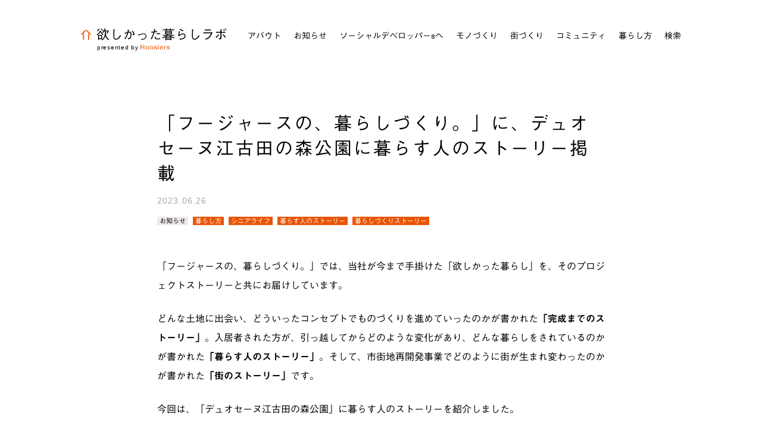

--- FILE ---
content_type: text/html; charset=UTF-8
request_url: https://www.hoshikatta-kurashi-lab.com/news/8372/
body_size: 9433
content:
<!doctype html>
<html lang="ja">
<head>
  <meta charset="UTF-8">
  <meta name="viewport" content="width=device-width, initial-scale=1">
  <meta http-equiv="X-UA-Compatible" content="IE=edge">

  <!-- Google Tag Manager -->
  <script>(function(w,d,s,l,i){w[l]=w[l]||[];w[l].push({'gtm.start':
  new Date().getTime(),event:'gtm.js'});var f=d.getElementsByTagName(s)[0],
  j=d.createElement(s),dl=l!='dataLayer'?'&l='+l:'';j.async=true;j.src=
  'https://www.googletagmanager.com/gtm.js?id='+i+dl;f.parentNode.insertBefore(j,f);
  })(window,document,'script','dataLayer','GTM-N8BTRLQ');</script>
  <!-- End Google Tag Manager -->

  <!-- Global site tag (gtag.js) - Google Analytics -->
  <script async src="https://www.googletagmanager.com/gtag/js?id=UA-118817284-1"></script>
  <script>
   window.dataLayer = window.dataLayer || [];
   function gtag(){dataLayer.push(arguments);}
   gtag('js', new Date());

   gtag('config', 'UA-118817284-1');
  </script>

  <meta name='robots' content='index, follow, max-image-preview:large, max-snippet:-1, max-video-preview:-1' />

	<!-- This site is optimized with the Yoast SEO plugin v20.10 - https://yoast.com/wordpress/plugins/seo/ -->
	<title>「フージャースの、暮らしづくり。」に、デュオセーヌ江古田の森公園に暮らす人のストーリー掲載 | 欲しかった暮らしラボ</title>
	<meta name="description" content="今回は、「デュオセーヌ江古田の森公園」に暮らす人のストーリーを紹介しました。" />
	<link rel="canonical" href="https://www.hoshikatta-kurashi-lab.com/news/8372/" />
	<meta property="og:locale" content="ja_JP" />
	<meta property="og:type" content="article" />
	<meta property="og:title" content="「フージャースの、暮らしづくり。」に、デュオセーヌ江古田の森公園に暮らす人のストーリー掲載 | 欲しかった暮らしラボ" />
	<meta property="og:description" content="今回は、「デュオセーヌ江古田の森公園」に暮らす人のストーリーを紹介しました。" />
	<meta property="og:url" content="https://www.hoshikatta-kurashi-lab.com/news/8372/" />
	<meta property="og:site_name" content="欲しかった暮らしラボ" />
	<meta property="article:publisher" content="https://www.facebook.com/hoshikatta.kurashi.lab" />
	<meta property="article:published_time" content="2023-06-26T01:48:52+00:00" />
	<meta property="article:modified_time" content="2025-05-16T01:55:07+00:00" />
	<meta property="og:image" content="https://www.hoshikatta-kurashi-lab.com/cms/wp-content/uploads/2023/06/oshirase_230626_thum_big.jpg" />
	<meta property="og:image:width" content="1200" />
	<meta property="og:image:height" content="630" />
	<meta property="og:image:type" content="image/jpeg" />
	<meta name="author" content="admin" />
	<meta name="twitter:card" content="summary_large_image" />
	<meta name="twitter:image" content="https://www.hoshikatta-kurashi-lab.com/cms/wp-content/uploads/2023/06/oshirase_230626_main.jpg" />
	<meta name="twitter:creator" content="@Hoosiers_co" />
	<meta name="twitter:site" content="@Hoosiers_co" />
	<script type="application/ld+json" class="yoast-schema-graph">{"@context":"https://schema.org","@graph":[{"@type":"Article","@id":"https://www.hoshikatta-kurashi-lab.com/news/8372/#article","isPartOf":{"@id":"https://www.hoshikatta-kurashi-lab.com/news/8372/"},"author":{"name":"admin","@id":"https://www.hoshikatta-kurashi-lab.com/#/schema/person/0a6633b56f22f73b946f6fe357f694a8"},"headline":"「フージャースの、暮らしづくり。」に、デュオセーヌ江古田の森公園に暮らす人のストーリー掲載","datePublished":"2023-06-26T01:48:52+00:00","dateModified":"2025-05-16T01:55:07+00:00","mainEntityOfPage":{"@id":"https://www.hoshikatta-kurashi-lab.com/news/8372/"},"wordCount":0,"publisher":{"@id":"https://www.hoshikatta-kurashi-lab.com/#organization"},"articleSection":["お知らせ"],"inLanguage":"ja"},{"@type":"WebPage","@id":"https://www.hoshikatta-kurashi-lab.com/news/8372/","url":"https://www.hoshikatta-kurashi-lab.com/news/8372/","name":"「フージャースの、暮らしづくり。」に、デュオセーヌ江古田の森公園に暮らす人のストーリー掲載 | 欲しかった暮らしラボ","isPartOf":{"@id":"https://www.hoshikatta-kurashi-lab.com/#website"},"datePublished":"2023-06-26T01:48:52+00:00","dateModified":"2025-05-16T01:55:07+00:00","description":"これはウェブ上に開設した暮らしに関してみなさんと一緒に考えていく研究所です。","breadcrumb":{"@id":"https://www.hoshikatta-kurashi-lab.com/news/8372/#breadcrumb"},"inLanguage":"ja","potentialAction":[{"@type":"ReadAction","target":["https://www.hoshikatta-kurashi-lab.com/news/8372/"]}]},{"@type":"BreadcrumbList","@id":"https://www.hoshikatta-kurashi-lab.com/news/8372/#breadcrumb","itemListElement":[{"@type":"ListItem","position":1,"name":"ホーム","item":"https://www.hoshikatta-kurashi-lab.com/"},{"@type":"ListItem","position":2,"name":"「フージャースの、暮らしづくり。」に、デュオセーヌ江古田の森公園に暮らす人のストーリー掲載"}]},{"@type":"WebSite","@id":"https://www.hoshikatta-kurashi-lab.com/#website","url":"https://www.hoshikatta-kurashi-lab.com/","name":"欲しかった暮らしラボ","description":"これはウェブ上に開設した暮らしに関してみなさんと一緒に考えていく研究所です。","publisher":{"@id":"https://www.hoshikatta-kurashi-lab.com/#organization"},"potentialAction":[{"@type":"SearchAction","target":{"@type":"EntryPoint","urlTemplate":"https://www.hoshikatta-kurashi-lab.com/?s={search_term_string}"},"query-input":"required name=search_term_string"}],"inLanguage":"ja"},{"@type":"Organization","@id":"https://www.hoshikatta-kurashi-lab.com/#organization","name":"フージャース","url":"https://www.hoshikatta-kurashi-lab.com/","logo":{"@type":"ImageObject","inLanguage":"ja","@id":"https://www.hoshikatta-kurashi-lab.com/#/schema/logo/image/","url":"https://www.hoshikatta-kurashi-lab.com/cms/wp-content/uploads/2023/06/294106286_452249423574888_1146164373798097090_n.jpg","contentUrl":"https://www.hoshikatta-kurashi-lab.com/cms/wp-content/uploads/2023/06/294106286_452249423574888_1146164373798097090_n.jpg","width":720,"height":720,"caption":"フージャース"},"image":{"@id":"https://www.hoshikatta-kurashi-lab.com/#/schema/logo/image/"},"sameAs":["https://www.facebook.com/hoshikatta.kurashi.lab","https://twitter.com/Hoosiers_co"]},{"@type":"Person","@id":"https://www.hoshikatta-kurashi-lab.com/#/schema/person/0a6633b56f22f73b946f6fe357f694a8","name":"admin"}]}</script>
	<!-- / Yoast SEO plugin. -->


<link rel='dns-prefetch' href='//code.jquery.com' />
<link rel='dns-prefetch' href='//webfonts.xserver.jp' />
<script type="text/javascript">
window._wpemojiSettings = {"baseUrl":"https:\/\/s.w.org\/images\/core\/emoji\/14.0.0\/72x72\/","ext":".png","svgUrl":"https:\/\/s.w.org\/images\/core\/emoji\/14.0.0\/svg\/","svgExt":".svg","source":{"concatemoji":"https:\/\/www.hoshikatta-kurashi-lab.com\/cms\/wp-includes\/js\/wp-emoji-release.min.js?ver=6.2.8"}};
/*! This file is auto-generated */
!function(e,a,t){var n,r,o,i=a.createElement("canvas"),p=i.getContext&&i.getContext("2d");function s(e,t){p.clearRect(0,0,i.width,i.height),p.fillText(e,0,0);e=i.toDataURL();return p.clearRect(0,0,i.width,i.height),p.fillText(t,0,0),e===i.toDataURL()}function c(e){var t=a.createElement("script");t.src=e,t.defer=t.type="text/javascript",a.getElementsByTagName("head")[0].appendChild(t)}for(o=Array("flag","emoji"),t.supports={everything:!0,everythingExceptFlag:!0},r=0;r<o.length;r++)t.supports[o[r]]=function(e){if(p&&p.fillText)switch(p.textBaseline="top",p.font="600 32px Arial",e){case"flag":return s("\ud83c\udff3\ufe0f\u200d\u26a7\ufe0f","\ud83c\udff3\ufe0f\u200b\u26a7\ufe0f")?!1:!s("\ud83c\uddfa\ud83c\uddf3","\ud83c\uddfa\u200b\ud83c\uddf3")&&!s("\ud83c\udff4\udb40\udc67\udb40\udc62\udb40\udc65\udb40\udc6e\udb40\udc67\udb40\udc7f","\ud83c\udff4\u200b\udb40\udc67\u200b\udb40\udc62\u200b\udb40\udc65\u200b\udb40\udc6e\u200b\udb40\udc67\u200b\udb40\udc7f");case"emoji":return!s("\ud83e\udef1\ud83c\udffb\u200d\ud83e\udef2\ud83c\udfff","\ud83e\udef1\ud83c\udffb\u200b\ud83e\udef2\ud83c\udfff")}return!1}(o[r]),t.supports.everything=t.supports.everything&&t.supports[o[r]],"flag"!==o[r]&&(t.supports.everythingExceptFlag=t.supports.everythingExceptFlag&&t.supports[o[r]]);t.supports.everythingExceptFlag=t.supports.everythingExceptFlag&&!t.supports.flag,t.DOMReady=!1,t.readyCallback=function(){t.DOMReady=!0},t.supports.everything||(n=function(){t.readyCallback()},a.addEventListener?(a.addEventListener("DOMContentLoaded",n,!1),e.addEventListener("load",n,!1)):(e.attachEvent("onload",n),a.attachEvent("onreadystatechange",function(){"complete"===a.readyState&&t.readyCallback()})),(e=t.source||{}).concatemoji?c(e.concatemoji):e.wpemoji&&e.twemoji&&(c(e.twemoji),c(e.wpemoji)))}(window,document,window._wpemojiSettings);
</script>
<style type="text/css">
img.wp-smiley,
img.emoji {
	display: inline !important;
	border: none !important;
	box-shadow: none !important;
	height: 1em !important;
	width: 1em !important;
	margin: 0 0.07em !important;
	vertical-align: -0.1em !important;
	background: none !important;
	padding: 0 !important;
}
</style>
	<link rel='stylesheet' id='classic-theme-styles-css' href='https://www.hoshikatta-kurashi-lab.com/cms/wp-includes/css/classic-themes.min.css?ver=6.2.8' type='text/css' media='all' />
<style id='global-styles-inline-css' type='text/css'>
body{--wp--preset--color--black: #000000;--wp--preset--color--cyan-bluish-gray: #abb8c3;--wp--preset--color--white: #ffffff;--wp--preset--color--pale-pink: #f78da7;--wp--preset--color--vivid-red: #cf2e2e;--wp--preset--color--luminous-vivid-orange: #ff6900;--wp--preset--color--luminous-vivid-amber: #fcb900;--wp--preset--color--light-green-cyan: #7bdcb5;--wp--preset--color--vivid-green-cyan: #00d084;--wp--preset--color--pale-cyan-blue: #8ed1fc;--wp--preset--color--vivid-cyan-blue: #0693e3;--wp--preset--color--vivid-purple: #9b51e0;--wp--preset--gradient--vivid-cyan-blue-to-vivid-purple: linear-gradient(135deg,rgba(6,147,227,1) 0%,rgb(155,81,224) 100%);--wp--preset--gradient--light-green-cyan-to-vivid-green-cyan: linear-gradient(135deg,rgb(122,220,180) 0%,rgb(0,208,130) 100%);--wp--preset--gradient--luminous-vivid-amber-to-luminous-vivid-orange: linear-gradient(135deg,rgba(252,185,0,1) 0%,rgba(255,105,0,1) 100%);--wp--preset--gradient--luminous-vivid-orange-to-vivid-red: linear-gradient(135deg,rgba(255,105,0,1) 0%,rgb(207,46,46) 100%);--wp--preset--gradient--very-light-gray-to-cyan-bluish-gray: linear-gradient(135deg,rgb(238,238,238) 0%,rgb(169,184,195) 100%);--wp--preset--gradient--cool-to-warm-spectrum: linear-gradient(135deg,rgb(74,234,220) 0%,rgb(151,120,209) 20%,rgb(207,42,186) 40%,rgb(238,44,130) 60%,rgb(251,105,98) 80%,rgb(254,248,76) 100%);--wp--preset--gradient--blush-light-purple: linear-gradient(135deg,rgb(255,206,236) 0%,rgb(152,150,240) 100%);--wp--preset--gradient--blush-bordeaux: linear-gradient(135deg,rgb(254,205,165) 0%,rgb(254,45,45) 50%,rgb(107,0,62) 100%);--wp--preset--gradient--luminous-dusk: linear-gradient(135deg,rgb(255,203,112) 0%,rgb(199,81,192) 50%,rgb(65,88,208) 100%);--wp--preset--gradient--pale-ocean: linear-gradient(135deg,rgb(255,245,203) 0%,rgb(182,227,212) 50%,rgb(51,167,181) 100%);--wp--preset--gradient--electric-grass: linear-gradient(135deg,rgb(202,248,128) 0%,rgb(113,206,126) 100%);--wp--preset--gradient--midnight: linear-gradient(135deg,rgb(2,3,129) 0%,rgb(40,116,252) 100%);--wp--preset--duotone--dark-grayscale: url('#wp-duotone-dark-grayscale');--wp--preset--duotone--grayscale: url('#wp-duotone-grayscale');--wp--preset--duotone--purple-yellow: url('#wp-duotone-purple-yellow');--wp--preset--duotone--blue-red: url('#wp-duotone-blue-red');--wp--preset--duotone--midnight: url('#wp-duotone-midnight');--wp--preset--duotone--magenta-yellow: url('#wp-duotone-magenta-yellow');--wp--preset--duotone--purple-green: url('#wp-duotone-purple-green');--wp--preset--duotone--blue-orange: url('#wp-duotone-blue-orange');--wp--preset--font-size--small: 13px;--wp--preset--font-size--medium: 20px;--wp--preset--font-size--large: 36px;--wp--preset--font-size--x-large: 42px;--wp--preset--spacing--20: 0.44rem;--wp--preset--spacing--30: 0.67rem;--wp--preset--spacing--40: 1rem;--wp--preset--spacing--50: 1.5rem;--wp--preset--spacing--60: 2.25rem;--wp--preset--spacing--70: 3.38rem;--wp--preset--spacing--80: 5.06rem;--wp--preset--shadow--natural: 6px 6px 9px rgba(0, 0, 0, 0.2);--wp--preset--shadow--deep: 12px 12px 50px rgba(0, 0, 0, 0.4);--wp--preset--shadow--sharp: 6px 6px 0px rgba(0, 0, 0, 0.2);--wp--preset--shadow--outlined: 6px 6px 0px -3px rgba(255, 255, 255, 1), 6px 6px rgba(0, 0, 0, 1);--wp--preset--shadow--crisp: 6px 6px 0px rgba(0, 0, 0, 1);}:where(.is-layout-flex){gap: 0.5em;}body .is-layout-flow > .alignleft{float: left;margin-inline-start: 0;margin-inline-end: 2em;}body .is-layout-flow > .alignright{float: right;margin-inline-start: 2em;margin-inline-end: 0;}body .is-layout-flow > .aligncenter{margin-left: auto !important;margin-right: auto !important;}body .is-layout-constrained > .alignleft{float: left;margin-inline-start: 0;margin-inline-end: 2em;}body .is-layout-constrained > .alignright{float: right;margin-inline-start: 2em;margin-inline-end: 0;}body .is-layout-constrained > .aligncenter{margin-left: auto !important;margin-right: auto !important;}body .is-layout-constrained > :where(:not(.alignleft):not(.alignright):not(.alignfull)){max-width: var(--wp--style--global--content-size);margin-left: auto !important;margin-right: auto !important;}body .is-layout-constrained > .alignwide{max-width: var(--wp--style--global--wide-size);}body .is-layout-flex{display: flex;}body .is-layout-flex{flex-wrap: wrap;align-items: center;}body .is-layout-flex > *{margin: 0;}:where(.wp-block-columns.is-layout-flex){gap: 2em;}.has-black-color{color: var(--wp--preset--color--black) !important;}.has-cyan-bluish-gray-color{color: var(--wp--preset--color--cyan-bluish-gray) !important;}.has-white-color{color: var(--wp--preset--color--white) !important;}.has-pale-pink-color{color: var(--wp--preset--color--pale-pink) !important;}.has-vivid-red-color{color: var(--wp--preset--color--vivid-red) !important;}.has-luminous-vivid-orange-color{color: var(--wp--preset--color--luminous-vivid-orange) !important;}.has-luminous-vivid-amber-color{color: var(--wp--preset--color--luminous-vivid-amber) !important;}.has-light-green-cyan-color{color: var(--wp--preset--color--light-green-cyan) !important;}.has-vivid-green-cyan-color{color: var(--wp--preset--color--vivid-green-cyan) !important;}.has-pale-cyan-blue-color{color: var(--wp--preset--color--pale-cyan-blue) !important;}.has-vivid-cyan-blue-color{color: var(--wp--preset--color--vivid-cyan-blue) !important;}.has-vivid-purple-color{color: var(--wp--preset--color--vivid-purple) !important;}.has-black-background-color{background-color: var(--wp--preset--color--black) !important;}.has-cyan-bluish-gray-background-color{background-color: var(--wp--preset--color--cyan-bluish-gray) !important;}.has-white-background-color{background-color: var(--wp--preset--color--white) !important;}.has-pale-pink-background-color{background-color: var(--wp--preset--color--pale-pink) !important;}.has-vivid-red-background-color{background-color: var(--wp--preset--color--vivid-red) !important;}.has-luminous-vivid-orange-background-color{background-color: var(--wp--preset--color--luminous-vivid-orange) !important;}.has-luminous-vivid-amber-background-color{background-color: var(--wp--preset--color--luminous-vivid-amber) !important;}.has-light-green-cyan-background-color{background-color: var(--wp--preset--color--light-green-cyan) !important;}.has-vivid-green-cyan-background-color{background-color: var(--wp--preset--color--vivid-green-cyan) !important;}.has-pale-cyan-blue-background-color{background-color: var(--wp--preset--color--pale-cyan-blue) !important;}.has-vivid-cyan-blue-background-color{background-color: var(--wp--preset--color--vivid-cyan-blue) !important;}.has-vivid-purple-background-color{background-color: var(--wp--preset--color--vivid-purple) !important;}.has-black-border-color{border-color: var(--wp--preset--color--black) !important;}.has-cyan-bluish-gray-border-color{border-color: var(--wp--preset--color--cyan-bluish-gray) !important;}.has-white-border-color{border-color: var(--wp--preset--color--white) !important;}.has-pale-pink-border-color{border-color: var(--wp--preset--color--pale-pink) !important;}.has-vivid-red-border-color{border-color: var(--wp--preset--color--vivid-red) !important;}.has-luminous-vivid-orange-border-color{border-color: var(--wp--preset--color--luminous-vivid-orange) !important;}.has-luminous-vivid-amber-border-color{border-color: var(--wp--preset--color--luminous-vivid-amber) !important;}.has-light-green-cyan-border-color{border-color: var(--wp--preset--color--light-green-cyan) !important;}.has-vivid-green-cyan-border-color{border-color: var(--wp--preset--color--vivid-green-cyan) !important;}.has-pale-cyan-blue-border-color{border-color: var(--wp--preset--color--pale-cyan-blue) !important;}.has-vivid-cyan-blue-border-color{border-color: var(--wp--preset--color--vivid-cyan-blue) !important;}.has-vivid-purple-border-color{border-color: var(--wp--preset--color--vivid-purple) !important;}.has-vivid-cyan-blue-to-vivid-purple-gradient-background{background: var(--wp--preset--gradient--vivid-cyan-blue-to-vivid-purple) !important;}.has-light-green-cyan-to-vivid-green-cyan-gradient-background{background: var(--wp--preset--gradient--light-green-cyan-to-vivid-green-cyan) !important;}.has-luminous-vivid-amber-to-luminous-vivid-orange-gradient-background{background: var(--wp--preset--gradient--luminous-vivid-amber-to-luminous-vivid-orange) !important;}.has-luminous-vivid-orange-to-vivid-red-gradient-background{background: var(--wp--preset--gradient--luminous-vivid-orange-to-vivid-red) !important;}.has-very-light-gray-to-cyan-bluish-gray-gradient-background{background: var(--wp--preset--gradient--very-light-gray-to-cyan-bluish-gray) !important;}.has-cool-to-warm-spectrum-gradient-background{background: var(--wp--preset--gradient--cool-to-warm-spectrum) !important;}.has-blush-light-purple-gradient-background{background: var(--wp--preset--gradient--blush-light-purple) !important;}.has-blush-bordeaux-gradient-background{background: var(--wp--preset--gradient--blush-bordeaux) !important;}.has-luminous-dusk-gradient-background{background: var(--wp--preset--gradient--luminous-dusk) !important;}.has-pale-ocean-gradient-background{background: var(--wp--preset--gradient--pale-ocean) !important;}.has-electric-grass-gradient-background{background: var(--wp--preset--gradient--electric-grass) !important;}.has-midnight-gradient-background{background: var(--wp--preset--gradient--midnight) !important;}.has-small-font-size{font-size: var(--wp--preset--font-size--small) !important;}.has-medium-font-size{font-size: var(--wp--preset--font-size--medium) !important;}.has-large-font-size{font-size: var(--wp--preset--font-size--large) !important;}.has-x-large-font-size{font-size: var(--wp--preset--font-size--x-large) !important;}
.wp-block-navigation a:where(:not(.wp-element-button)){color: inherit;}
:where(.wp-block-columns.is-layout-flex){gap: 2em;}
.wp-block-pullquote{font-size: 1.5em;line-height: 1.6;}
</style>
<link rel='stylesheet' id='wp-polls-css' href='https://www.hoshikatta-kurashi-lab.com/cms/wp-content/plugins/wp-polls/polls-css.css?ver=2.77.1' type='text/css' media='all' />
<style id='wp-polls-inline-css' type='text/css'>
.wp-polls .pollbar {
	margin: 1px;
	font-size: 6px;
	line-height: 8px;
	height: 8px;
	background-image: url('https://www.hoshikatta-kurashi-lab.com/cms/wp-content/plugins/wp-polls/images/default/pollbg.gif');
	border: 1px solid #c8c8c8;
}

</style>
<link rel='stylesheet' id='kurashilab-style-css' href='https://www.hoshikatta-kurashi-lab.com/cms/wp-content/themes/kurashilab/css/style.css?ver=2026011503' type='text/css' media='all' />
<script type='text/javascript' src='//webfonts.xserver.jp/js/xserver.js' id='kurashilab-webfont-js'></script>
<link rel='shortlink' href='https://www.hoshikatta-kurashi-lab.com/?p=8372' />

  <!--[if lt IE 9]>
  <script src="//cdnjs.cloudflare.com/ajax/libs/html5shiv/3.7.3/html5shiv.min.js"></script>
  <![endif]-->

  <link rel="icon" type="image/x-icon" href="https://www.hoshikatta-kurashi-lab.com/cms/wp-content/themes/kurashilab/images/icons/favicon.ico" type="image/x-icon" />
  <link rel="apple-touch-icon" href="https://www.hoshikatta-kurashi-lab.com/cms/wp-content/themes/kurashilab/images/icons/apple-touch-icon.png" />
  <link rel="apple-touch-icon" sizes="57x57" href="https://www.hoshikatta-kurashi-lab.com/cms/wp-content/themes/kurashilab/images/icons/apple-touch-icon-57x57.png" />
  <link rel="apple-touch-icon" sizes="72x72" href="https://www.hoshikatta-kurashi-lab.com/cms/wp-content/themes/kurashilab/images/icons/apple-touch-icon-72x72.png" />
  <link rel="apple-touch-icon" sizes="76x76" href="https://www.hoshikatta-kurashi-lab.com/cms/wp-content/themes/kurashilab/images/icons/apple-touch-icon-76x76.png" />
  <link rel="apple-touch-icon" sizes="114x114" href="https://www.hoshikatta-kurashi-lab.com/cms/wp-content/themes/kurashilab/images/icons/apple-touch-icon-114x114.png" />
  <link rel="apple-touch-icon" sizes="120x120" href="https://www.hoshikatta-kurashi-lab.com/cms/wp-content/themes/kurashilab/images/icons/apple-touch-icon-120x120.png" />
  <link rel="apple-touch-icon" sizes="144x144" href="https://www.hoshikatta-kurashi-lab.com/cms/wp-content/themes/kurashilab/images/icons/apple-touch-icon-144x144.png" />
  <link rel="apple-touch-icon" sizes="152x152" href="https://www.hoshikatta-kurashi-lab.com/cms/wp-content/themes/kurashilab/images/icons/apple-touch-icon-152x152.png" />
  <link rel="apple-touch-icon" sizes="180x180" href="https://www.hoshikatta-kurashi-lab.com/cms/wp-content/themes/kurashilab/images/icons/apple-touch-icon-180x180.png" />
</head>

<body id="body" class="post-template-default single single-post postid-8372 single-format-standard is-chrome is-osx p-column">
<!-- Google Tag Manager (noscript) -->
<noscript><iframe src="https://www.googletagmanager.com/ns.html?id=GTM-N8BTRLQ"
height="0" width="0" style="display:none;visibility:hidden"></iframe></noscript>
<!-- End Google Tag Manager (noscript) -->

<div class="l-wrapper" id="wrapper">

  <header class="l-header" id="header" role="banner">
    <div class="l-container">
      <div class="l-header__inner">
        <div class="l-header__banner">

                  <h2 class="l-header__sitename"><a href="https://www.hoshikatta-kurashi-lab.com"><img src="https://www.hoshikatta-kurashi-lab.com/cms/wp-content/themes/kurashilab/images/logo.svg">欲しかった暮らしラボ</a></h2>
        
          <div class="l-header__presenter">presented by <img src="https://www.hoshikatta-kurashi-lab.com/cms/wp-content/themes/kurashilab/images/text_hoosiers.svg" alt="Hoosiers"></div>
        </div>

        <nav id="nav" class="l-header__nav">
          <ul class="l-header__nav_list">
            <li class="l-header__nav_item">
              <a href="https://www.hoshikatta-kurashi-lab.com/about/">アバウト</a>
            </li>
            <li class="l-header__nav_item">
              <a href="https://www.hoshikatta-kurashi-lab.com/news/">お知らせ</a>
            </li>
            <li class="l-header__nav_item">
              <a href="https://www.hoshikatta-kurashi-lab.com/project/">ソーシャルデベロッパー<span style="font-size:70%;">&reg;</span>へ</a>
            </li>
            
              <li class="l-header__nav_item manufacturing">
                <a href="https://www.hoshikatta-kurashi-lab.com/archive/?_sft_tag_theme=manufacturing"><span>モノづくり</span></a>
              </li>
            
              <li class="l-header__nav_item townplanning">
                <a href="https://www.hoshikatta-kurashi-lab.com/archive/?_sft_tag_theme=townplanning"><span>街づくり</span></a>
              </li>
            
              <li class="l-header__nav_item community">
                <a href="https://www.hoshikatta-kurashi-lab.com/archive/?_sft_tag_theme=community"><span>コミュニティ</span></a>
              </li>
            
              <li class="l-header__nav_item lifestyle">
                <a href="https://www.hoshikatta-kurashi-lab.com/archive/?_sft_tag_theme=lifestyle"><span>暮らし方</span></a>
              </li>
            
            <li class="l-header__nav_item">
              <a href="https://www.hoshikatta-kurashi-lab.com/archive/">検索</a>
            </li>

          </ul>
        </nav>
        
      </div>
    </div>

    
  </header>


<main class="l-main" id="main">

  <div class="l-container">

  
<article class="c-article">
  <header class="c-article__header">
    
    <h1 class="c-article__title">「フージャースの、暮らしづくり。」に、デュオセーヌ江古田の森公園に暮らす人のストーリー掲載</h1>
        <time class="c-article__date">2023.06.26</time>

          <div class="c-article__tag">
        <span class="u-hidden">カテゴリ／タグ：</span>
        <a class="category" href="https://www.hoshikatta-kurashi-lab.com/news/">お知らせ</a><a href="https://www.hoshikatta-kurashi-lab.com/news/?_sft_tag_theme=lifestyle">暮らし方</a><a href="https://www.hoshikatta-kurashi-lab.com/news/?_sft_tag_theme_detail=seniorlife">シニアライフ</a><a href="https://www.hoshikatta-kurashi-lab.com/news/?_sft_tag_theme_detail=livingstory">暮らす人のストーリー</a><a href="https://www.hoshikatta-kurashi-lab.com/news/?_sft_tag_news=hoosiers-lifestyle">暮らしづくりストーリー</a>      </div>
    
  </header>

  
    <section class="c-article__section">

      <p>「フージャースの、暮らしづくり。」では、当社が今まで手掛けた「欲しかった暮らし」を、そのプロジェクトストーリーと共にお届けしています。</p>
<p>どんな土地に出会い、どういったコンセプトでものづくりを進めていったのかが書かれた<strong>「完成までのストーリー」</strong>。入居者された方が、引っ越してからどのような変化があり、どんな暮らしをされているのかが書かれた<strong>「暮らす人のストーリー」</strong>。そして、市街地再開発事業でどのように街が生まれ変わったのかが書かれた<strong>「街のストーリー」</strong>です。</p>
<p class="p1">今回は、「デュオセーヌ江古田の森公園」に暮らす人のストーリーを紹介しました。</p>
<p>&nbsp;</p>
<h2>安心できるこの環境で、<br> 日々の楽しみを自分でみつけていく暮らし。</h2><figure><img src="https://www.hoshikatta-kurashi-lab.com/cms/wp-content/uploads/2023/06/oshirase_230626_main-1200x780.jpg"></figure><p>私たちフージャースは、2013年からシニア向け分譲マンションDUO SCENE（デュオセーヌ）の分譲を開始しました。今回の「デュオセーヌ江古田の森公園」は、コロナ禍の2022年8月に竣工、9月に引き渡しを開始。デュオセーヌシリーズでは10棟目になります。</p>
<p>「高齢になったら、都心の便利な場所で暮らしたい」というニーズ。一方で、都心の場合、面積に限りがあるので、これを「引っ越しを機に不要な物は整理し、シンプルに暮らしたい」という機会として捉えて、デュオセーヌシリーズでは初めて、東京23区での開発となりました。<br />
今回は、そんな「デュオセーヌ江古田の森公園」に暮らす、Mさんのストーリーをご紹介します。</p>
<p>&nbsp;</p>
<p>続きは、こちら　<a href="https://www.hoosiers.co.jp/kurashizukuri/project/25/" target="_blank" rel="noopener">https://www.hoosiers.co.jp/kurashizukuri/project/25/</a></p>

    </section>

      
</article>

<footer class="c-article__footer">
  
  <ul class="c-shareLinks">
    
    <li class="icon"><span class="label">シェアする</span><a href="http://www.facebook.com/sharer/sharer.php?u=https%3A%2F%2Fwww.hoshikatta-kurashi-lab.com%2Fnews%2F8372%2F" target="_blank"><img class="facebook" src="https://www.hoshikatta-kurashi-lab.com/cms/wp-content/themes/kurashilab/images/icon_facebook.svg" alt="Facebook"></a></li>
    <li class="icon"><a href="https://twitter.com/intent/tweet?hashtags=%E6%AC%B2%E3%81%97%E3%81%8B%E3%81%A3%E3%81%9F%E6%9A%AE%E3%82%89%E3%81%97%E3%83%A9%E3%83%9C&url=https://www.hoshikatta-kurashi-lab.com/news/8372/" target="_blank"><img class="twitter" src="https://www.hoshikatta-kurashi-lab.com/cms/wp-content/themes/kurashilab/images/icon_twitter.svg" alt="Twitter"></a></li>
    <li class="icon u-pc-hide"><a href="https://social-plugins.line.me/lineit/share?url=https%3A%2F%2Fwww.hoshikatta-kurashi-lab.com%2Fnews%2F8372%2F" target="_blank"><img class="line" src="https://www.hoshikatta-kurashi-lab.com/cms/wp-content/themes/kurashilab/images/icon_line.png" alt="LINE"></a></li>
    <li class="button"><a href="https://www.hoshikatta-kurashi-lab.com/contact/"><img class="letter" src="https://www.hoshikatta-kurashi-lab.com/cms/wp-content/themes/kurashilab/images/icon_letter.svg" alt="contact">ご意見投稿</a></li>
      </ul>

  <div class="c-article__footer_related">
          <h2 class="c-articleList__heading">関連記事</h2>
      <ul class="c-articleList">
        
<li class="c-articleList__item">
  <a class="c-articleList__thumb" href="https://www.hoshikatta-kurashi-lab.com/news/13777/">
    <img src="https://www.hoshikatta-kurashi-lab.com/cms/wp-content/uploads/2024/12/C198_thum.jpg"/>
  </a>
  <div class="c-articleList__content">
    
      <div class="c-articleList__category">
        <span class="u-hidden">カテゴリ：</span>
          <a class="category" href="https://www.hoshikatta-kurashi-lab.com/archive/?_sft_category=news">お知らせ</a>
      </div>
        <div class="c-articleList__tag">
      <span class="u-hidden">タグ：</span>
      <a href="https://www.hoshikatta-kurashi-lab.com/news/?_sft_tag_theme_detail=completionstory">完成までのストーリー</a><a href="https://www.hoshikatta-kurashi-lab.com/news/?_sft_tag_news=hoosiers-lifestyle">暮らしづくりストーリー</a>
    </div>

    <h3 class="c-articleList__title"><a href="https://www.hoshikatta-kurashi-lab.com/news/13777/">
      「暮らしづくりストーリー」に、デュオヒルズ伏見の完成までのストーリーを掲載    </a></h3>
    <time class="c-articleList__date">2025.11.21</time>

      </div>

</li>

<li class="c-articleList__item">
  <a class="c-articleList__thumb" href="https://www.hoshikatta-kurashi-lab.com/news/13688/">
    <img src="https://www.hoshikatta-kurashi-lab.com/cms/wp-content/uploads/2025/10/C235_thum.jpg"/>
  </a>
  <div class="c-articleList__content">
    
      <div class="c-articleList__category">
        <span class="u-hidden">カテゴリ：</span>
          <a class="category" href="https://www.hoshikatta-kurashi-lab.com/archive/?_sft_category=news">お知らせ</a>
      </div>
        <div class="c-articleList__tag">
      <span class="u-hidden">タグ：</span>
      <a href="https://www.hoshikatta-kurashi-lab.com/news/?_sft_tag_theme=townplanning">街づくり</a><a href="https://www.hoshikatta-kurashi-lab.com/news/?_sft_tag_theme_detail=city-story">街のストーリー</a><a href="https://www.hoshikatta-kurashi-lab.com/news/?_sft_tag_news=hoosiers-lifestyle">暮らしづくりストーリー</a>
    </div>

    <h3 class="c-articleList__title"><a href="https://www.hoshikatta-kurashi-lab.com/news/13688/">
      「フージャースの、暮らしづくり。」に、<br>ミッドタワーいわきの街のストーリー掲載    </a></h3>
    <time class="c-articleList__date">2025.10.10</time>

      </div>

</li>

<li class="c-articleList__item">
  <a class="c-articleList__thumb" href="https://www.hoshikatta-kurashi-lab.com/news/13396/">
    <img src="https://www.hoshikatta-kurashi-lab.com/cms/wp-content/uploads/2025/07/C225_thum.jpg"/>
  </a>
  <div class="c-articleList__content">
    
      <div class="c-articleList__category">
        <span class="u-hidden">カテゴリ：</span>
          <a class="category" href="https://www.hoshikatta-kurashi-lab.com/archive/?_sft_category=news">お知らせ</a>
      </div>
        <div class="c-articleList__tag">
      <span class="u-hidden">タグ：</span>
      <a href="https://www.hoshikatta-kurashi-lab.com/news/?_sft_tag_theme_detail=completionstory">完成までのストーリー</a><a href="https://www.hoshikatta-kurashi-lab.com/news/?_sft_tag_news=hoosiers-lifestyle">暮らしづくりストーリー</a>
    </div>

    <h3 class="c-articleList__title"><a href="https://www.hoshikatta-kurashi-lab.com/news/13396/">
      「暮らしづくりストーリー」に、デュオヒルズ長野権堂の完成までのストーリーを掲載    </a></h3>
    <time class="c-articleList__date">2025.07.18</time>

      </div>

</li>

<li class="c-articleList__item">
  <a class="c-articleList__thumb" href="https://www.hoshikatta-kurashi-lab.com/news/13245/">
    <img src="https://www.hoshikatta-kurashi-lab.com/cms/wp-content/uploads/2025/06/oshirase_2506062_thum.jpg"/>
  </a>
  <div class="c-articleList__content">
    
      <div class="c-articleList__category">
        <span class="u-hidden">カテゴリ：</span>
          <a class="category" href="https://www.hoshikatta-kurashi-lab.com/archive/?_sft_category=news">お知らせ</a>
      </div>
        <div class="c-articleList__tag">
      <span class="u-hidden">タグ：</span>
      <a href="https://www.hoshikatta-kurashi-lab.com/news/?_sft_tag_theme_detail=completionstory">完成までのストーリー</a><a href="https://www.hoshikatta-kurashi-lab.com/news/?_sft_tag_news=hoosiers-lifestyle">暮らしづくりストーリー</a>
    </div>

    <h3 class="c-articleList__title"><a href="https://www.hoshikatta-kurashi-lab.com/news/13245/">
      「フージャースの、暮らしづくり。」に、デュオヒルズ藤が丘の完成までのストーリー掲載    </a></h3>
    <time class="c-articleList__date">2025.06.06</time>

      </div>

</li>
      </ul>

    
  </div>

  <div class="c-article__footer_back">
    
      <a class="c-arrowLink prev" href="https://www.hoshikatta-kurashi-lab.com/news/8197/">前の記事</a>
    
        <a class="c-arrowLink" href="https://www.hoshikatta-kurashi-lab.com/archive/">記事一覧</a>
        <a class="c-arrowLink" href="https://www.hoshikatta-kurashi-lab.com">ホーム</a>
      
      <a class="c-arrowLink next" href="https://www.hoshikatta-kurashi-lab.com/news/8850/">次の記事</a>
    
  </div>

</footer>

  </div>


</main><!-- /#main -->

<footer class="l-footer" id="footer">
  <div class="l-container">
    <div class="l-footer__inner">
      <div class="l-footer__logo">
        <a href="https://www.hoosiers.co.jp/" target="_blank"><img src="https://www.hoshikatta-kurashi-lab.com/cms/wp-content/themes/kurashilab/images/logo_hoosiers.svg?v=240401" alt="Hoosiers"></a>
      </div>
      <div class="l-footer__copyright">
        Copyright Hoosiers All Rights Reserved.
        <a href="https://www.hoshikatta-kurashi-lab.com/privacy-policy/">プライバシーポリシー</a>
      </div>
    </div>
  </div>
</footer>

</div><!-- /#wrapper -->

<svg aria-hidden="true" style="position: absolute; width: 0; height: 0; overflow: hidden;" version="1.1" xmlns="http://www.w3.org/2000/svg" xmlns:xlink="http://www.w3.org/1999/xlink">
<defs>

<symbol id="icon-panel" viewBox="0 0 16.5 16.5">
<title>panel</title>
<rect width="7" height="7"/>
<rect x="9.5" width="7" height="7"/>
<rect y="9.5" width="7" height="7"/>
<rect x="9.5" y="9.5" width="7" height="7"/>
</symbol>

<symbol id="icon-list" viewBox="0 0 20.5 13">
<title>list</title>
<line style="fill:none;stroke-miterlimit:10;" y1="0.5" x2="20.5" y2="0.5"/>
<line style="fill:none;stroke-miterlimit:10;" y1="6.5" x2="20.5" y2="6.5"/>
<line style="fill:none;stroke-miterlimit:10;" y1="12.5" x2="20.5" y2="12.5"/>
</symbol>

</defs>
</svg>
<script type='text/javascript' src='//code.jquery.com/jquery-2.2.2.min.js' id='jquery-js'></script>
<script type='text/javascript' id='wp-polls-js-extra'>
/* <![CDATA[ */
var pollsL10n = {"ajax_url":"https:\/\/www.hoshikatta-kurashi-lab.com\/cms\/wp-admin\/admin-ajax.php","text_wait":"Your last request is still being processed. Please wait a while ...","text_valid":"Please choose a valid poll answer.","text_multiple":"Maximum number of choices allowed: ","show_loading":"1","show_fading":"1"};
/* ]]> */
</script>
<script type='text/javascript' src='https://www.hoshikatta-kurashi-lab.com/cms/wp-content/plugins/wp-polls/polls-js.js?ver=2.77.1' id='wp-polls-js'></script>
<script type='text/javascript' src='https://www.hoshikatta-kurashi-lab.com/cms/wp-includes/js/jquery/ui/core.min.js?ver=1.13.2' id='jquery-ui-core-js'></script>
<script type='text/javascript' src='https://www.hoshikatta-kurashi-lab.com/cms/wp-includes/js/jquery/ui/datepicker.min.js?ver=1.13.2' id='jquery-ui-datepicker-js'></script>
<script type='text/javascript' id='jquery-ui-datepicker-js-after'>
jQuery(function(jQuery){jQuery.datepicker.setDefaults({"closeText":"\u9589\u3058\u308b","currentText":"\u4eca\u65e5","monthNames":["1\u6708","2\u6708","3\u6708","4\u6708","5\u6708","6\u6708","7\u6708","8\u6708","9\u6708","10\u6708","11\u6708","12\u6708"],"monthNamesShort":["1\u6708","2\u6708","3\u6708","4\u6708","5\u6708","6\u6708","7\u6708","8\u6708","9\u6708","10\u6708","11\u6708","12\u6708"],"nextText":"\u6b21","prevText":"\u524d","dayNames":["\u65e5\u66dc\u65e5","\u6708\u66dc\u65e5","\u706b\u66dc\u65e5","\u6c34\u66dc\u65e5","\u6728\u66dc\u65e5","\u91d1\u66dc\u65e5","\u571f\u66dc\u65e5"],"dayNamesShort":["\u65e5","\u6708","\u706b","\u6c34","\u6728","\u91d1","\u571f"],"dayNamesMin":["\u65e5","\u6708","\u706b","\u6c34","\u6728","\u91d1","\u571f"],"dateFormat":"yy\u5e74mm\u6708d\u65e5","firstDay":1,"isRTL":false});});
</script>
<script type='text/javascript' src='https://www.hoshikatta-kurashi-lab.com/cms/wp-content/themes/kurashilab/js/script.js?ver=2026011503' id='kurashilab-script-js'></script>
<script type='text/javascript' src='https://www.hoshikatta-kurashi-lab.com/cms/wp-content/themes/kurashilab/js/chart.js?ver=2026011503' id='kurashilab-chart-js'></script>

</body>
</html>


--- FILE ---
content_type: text/css
request_url: https://www.hoshikatta-kurashi-lab.com/cms/wp-content/themes/kurashilab/css/style.css?ver=2026011503
body_size: 12675
content:
html{font-family:sans-serif;-webkit-text-size-adjust:100%;-ms-text-size-adjust:100%}body{margin:0}article,aside,details,figcaption,figure,footer,header,main,menu,nav,section,summary{display:block}audio,canvas,progress,video{display:inline-block;vertical-align:baseline}audio:not([controls]){display:none;height:0}[hidden],template{display:none}a{background-color:rgba(0,0,0,0)}a:active,a:hover{outline:0}abbr[title]{border-bottom:1px dotted}b,strong{font-weight:bold}dfn{font-style:italic}h1{font-size:2em;margin:.67em 0}mark{background:#ff0;color:#000}small{font-size:80%}sub,sup{font-size:75%;line-height:0;position:relative;vertical-align:baseline}sup{top:-0.5em}sub{bottom:-0.25em}img{border:0}svg:not(:root){overflow:hidden}figure{margin:1em 40px}hr{-webkit-box-sizing:content-box;box-sizing:content-box;height:0}pre{overflow:auto}code,kbd,pre,samp{font-family:monospace,monospace;font-size:1em}button,input,optgroup,select,textarea{color:inherit;font:inherit;margin:0}button{overflow:visible}button,select{text-transform:none}button,html input[type=button],input[type=reset],input[type=submit]{-webkit-appearance:button;cursor:pointer}button[disabled],html input[disabled]{cursor:default}button::-moz-focus-inner,input::-moz-focus-inner{border:0;padding:0}input{line-height:normal}input[type=checkbox],input[type=radio]{-webkit-box-sizing:border-box;box-sizing:border-box;padding:0}input[type=number]::-webkit-inner-spin-button,input[type=number]::-webkit-outer-spin-button{height:auto}input[type=search]::-webkit-search-cancel-button,input[type=search]::-webkit-search-decoration{-webkit-appearance:none}fieldset{border:1px solid silver;margin:0 2px;padding:.35em .625em .75em}legend{border:0;padding:0}textarea{overflow:auto}optgroup{font-weight:bold}table{border-collapse:collapse;border-spacing:0}td,th{padding:0}html{-webkit-box-sizing:border-box;box-sizing:border-box}*,*:before,*:after{-webkit-box-sizing:inherit;box-sizing:inherit}body{background:#fff}blockquote,q{quotes:"" ""}blockquote:before,blockquote:after,q:before,q:after{content:""}hr{background-color:#ccc;border:0;height:1px;margin-bottom:1.5em}img{height:auto;max-width:100%}figure{margin:1em 0}a{color:#e95504;text-decoration:none}a:hover,a:focus,a:active{color:#e95504}a:focus{outline:none}a:hover,a:active{outline:0}@media screen and (min-width: 769px){a{-webkit-transition:opacity .24s;-o-transition:opacity .24s;transition:opacity .24s}a:hover{opacity:.7}}ul,ol{list-style:none;margin:0;padding:0}dl{margin:0}dt{font-weight:normal}dd{margin:0}table{margin:0 0 1em;table-layout:fixed;text-align:center;vertical-align:middle;width:100%}th{font-weight:normal}button,input[type=button],input[type=reset],input[type=submit]{background:#e95504;border:none;border-radius:3px;color:#fff;display:inline-block;font-weight:bold;padding:4px 16px;min-width:220px}button:hover,input[type=button]:hover,input[type=reset]:hover,input[type=submit]:hover{background:#fc813e}button:active,button:focus,input[type=button]:active,input[type=button]:focus,input[type=reset]:active,input[type=reset]:focus,input[type=submit]:active,input[type=submit]:focus{outline:none}input[type=text],input[type=email],input[type=url],input[type=password],input[type=search],input[type=number],input[type=tel],input[type=range],input[type=date],input[type=month],input[type=week],input[type=time],input[type=datetime],input[type=datetime-local],input[type=color],textarea{-webkit-appearance:none;-moz-appearance:none;appearance:none;color:#666;border:1px solid #ccc;border-radius:3px;font-family:"HelveticaNeue","Helvetica Neue",Helvetica,"游ゴシック","Yu Gothic","游ゴシック体","YuGothic",-apple-system,BlinkMacSystemFont,"Hiragino Sans","ヒラギノ角ゴ Pro W3","HiraKakuProN-W3","Hiragino Kaku Gothic Pro",sans-serif;padding:3px 5px}input[type=text]:focus,input[type=email]:focus,input[type=url]:focus,input[type=password]:focus,input[type=search]:focus,input[type=number]:focus,input[type=tel]:focus,input[type=range]:focus,input[type=date]:focus,input[type=month]:focus,input[type=week]:focus,input[type=time]:focus,input[type=datetime]:focus,input[type=datetime-local]:focus,input[type=color]:focus,textarea:focus{color:#111;outline:none}select{border:1px solid #ccc}select:focus{outline:none}textarea{display:block;width:100%}body,button,input,select,textarea{color:#000;font-family:"HelveticaNeue","Helvetica Neue",Helvetica,"中ゴシックBBB","游ゴシック","Yu Gothic","游ゴシック体","YuGothic",-apple-system,BlinkMacSystemFont,"Hiragino Sans","ヒラギノ角ゴ Pro W3","HiraKakuProN-W3","Hiragino Kaku Gothic Pro",sans-serif;font-size:16px;font-size:1rem;line-height:1.5;-webkit-font-smoothing:antialiased;-moz-osx-font-smoothing:grayscale}h1,h2,h3,h4,h5,h6{clear:both;font-weight:normal;margin:0}p{margin:0}dfn,cite,em,i{font-style:italic}blockquote{margin:0 1.5em}address{margin:0 0 1.5em}pre{background:#eee;font-family:"Courier 10 Pitch",Courier,monospace;font-size:15px;font-size:.9375rem;line-height:1.6;margin-bottom:1.6em;max-width:100%;overflow:auto;padding:1.6em}code,kbd,tt,var{font-family:Monaco,Consolas,"Andale Mono","DejaVu Sans Mono",monospace;font-size:15px;font-size:.9375rem}abbr,acronym{border-bottom:1px dotted #666;cursor:help}mark,ins{background:#fff9c0;text-decoration:none}big{font-size:125%}b,strong{font-family:"HelveticaNeue","Helvetica Neue",Helvetica,"見出ゴMB31","游ゴシック","Yu Gothic","游ゴシック体","YuGothic",-apple-system,BlinkMacSystemFont,"Hiragino Sans","ヒラギノ角ゴ Pro W3","HiraKakuProN-W3","Hiragino Kaku Gothic Pro",sans-serif}.c-accordion:not(:first-child){margin-top:1em}.c-accordion__toggle{color:#000;display:inline-block;padding-right:24px;position:relative}.c-accordion__toggle:active,.c-accordion__toggle:focus{color:#000}.c-accordion__toggle:after{background:url("../images/arrow_white.svg") no-repeat;background-size:contain;content:" ";display:block;height:1.5em;position:absolute;right:0;top:0;-webkit-transition:-webkit-transform .3s cubic-bezier(0.215, 0.61, 0.355, 1);transition:-webkit-transform .3s cubic-bezier(0.215, 0.61, 0.355, 1);-o-transition:transform .3s cubic-bezier(0.215, 0.61, 0.355, 1);transition:transform .3s cubic-bezier(0.215, 0.61, 0.355, 1);transition:transform .3s cubic-bezier(0.215, 0.61, 0.355, 1), -webkit-transform .3s cubic-bezier(0.215, 0.61, 0.355, 1);width:1.5em}.is-open .c-accordion__toggle:after{-webkit-transform:rotate(90deg);-ms-transform:rotate(90deg);transform:rotate(90deg)}.c-accordion__content{background:#f5f5f5;display:none;margin-top:.5em;opacity:0;padding:.75em 1em;-webkit-transition:opacity .4s ease;-o-transition:opacity .4s ease;transition:opacity .4s ease}.is-open .c-accordion__content{opacity:1}.c-arrowLink{background:url("../images/arrow.svg") no-repeat right center;background-size:23px;color:#000;display:inline-block;font-size:12px;font-size:.75rem;letter-spacing:.2em;line-height:22px;margin-left:64px;padding-right:28px;padding-top:1px}.c-arrowLink:hover,.c-arrowLink:focus,.c-arrowLink:active{color:#000}.c-arrowLink:first-child{margin-left:0}.c-arrowLink.white{background-image:url("../images/arrow_white.svg")}.c-arrowLink.prev{background:none;padding-right:0}.c-arrowLink.prev:before{background:url("../images/arrow.svg") no-repeat right center;background-size:23px;content:" ";display:inline-block;height:23px;margin-top:-1px;margin-right:7px;-webkit-transform:rotate(180deg);-ms-transform:rotate(180deg);transform:rotate(180deg);vertical-align:top;width:23px}.c-arrowLink.bold{font-weight:bold}.c-article{margin:0 auto;max-width:752px}.c-article__header{margin-bottom:54px}@media screen and (max-width: 768px){.c-article__header{margin-bottom:28px}}.c-article__header p{margin-top:1em}.c-article__title{font-size:30px;font-size:1.875rem;letter-spacing:.1em;line-height:1.4}@media screen and (max-width: 768px){.c-article__title{font-size:20px;font-size:1.25rem}}.c-article__category,.c-article__subtitle{font-size:18px;font-size:1.125rem;letter-spacing:.1em;line-height:1.75;margin-top:5px}@media screen and (max-width: 768px){.c-article__category,.c-article__subtitle{font-size:16px;font-size:1rem}}.c-article__category small,.c-article__subtitle small{font-size:14px;font-size:.875rem}.c-article__category{margin-top:0;margin-bottom:5px}.c-article__date{color:#a5a5a5;display:block;font-size:14px;font-size:.875rem;letter-spacing:.08em;margin-top:14px}@media screen and (max-width: 768px){.c-article__date{margin-top:6px}}.c-article__tag{display:-webkit-box;display:-ms-flexbox;display:flex;-ms-flex-wrap:wrap;flex-wrap:wrap;font-size:11px;font-size:.6875rem;margin-top:16px;margin-bottom:-6px}@media screen and (max-width: 768px){.c-article__tag{margin-top:12px}}.c-article__tag a{background:#e95504;color:#fff;line-height:1.2727272727;margin-right:8px;margin-bottom:6px;padding:0 4px}.c-article__tag a.category{background:#efe8e9;color:#000}.c-article__project_link{margin-top:14px;text-align:right}@media screen and (max-width: 768px){.c-article__project_link{margin-top:6px}}.c-article__project_link>a{font-size:14px;font-size:.875rem;letter-spacing:.08em}.c-article__section{margin-top:54px}@media screen and (max-width: 768px){.c-article__section{margin-top:35px}}.c-article__section figure{margin:30px 0}@media screen and (max-width: 768px){.c-article__section figure{margin:22px -20px;width:calc(100% + 40px)}}.c-article__section figcaption{font-size:11px;font-size:.6875rem;margin-top:3px}@media screen and (max-width: 768px){.c-article__section figcaption{margin-left:20px;margin-right:20px}}.c-article__section img{display:block}.c-article__section h2,.c-article__section h3{font-size:24px;font-size:1.5rem;line-height:1.4;margin-top:32px}@media screen and (max-width: 768px){.c-article__section h2,.c-article__section h3{font-size:18px;font-size:1.125rem;margin-top:25px}}.c-article__section p{font-size:16px;font-size:1rem;line-height:2;margin-top:24px}@media screen and (max-width: 768px){.c-article__section p{font-size:14px;font-size:.875rem;margin-top:14px}}.c-article__section li{font-size:16px;font-size:1rem;line-height:2;margin-top:16px}@media screen and (max-width: 768px){.c-article__section li{font-size:14px;font-size:.875rem;margin-top:14px}}.c-article__section ol{padding:0 0 0 2em;margin:0}.c-article__section ol li{counter-increment:cnt;list-style-type:none;text-indent:-1em}.c-article__section ol li:before{content:"(" counter(cnt) ") ";display:inline-block;width:1em}.c-article__profile{display:-webkit-box;display:-ms-flexbox;display:flex;margin:30px 0}@media screen and (max-width: 640px){.c-article__profile{display:block}}.c-article__profile_image{margin-top:7px;width:300px}@media screen and (max-width: 640px){.c-article__profile_image{margin:0 auto;max-width:300px;width:100%}}@media screen and (max-width: 480px){.c-article__profile_image{max-width:200px}}.c-article__profile_text{font-size:14px;font-size:.875rem;margin-left:2em;width:calc(100% - 300px - 2em)}@media screen and (max-width: 640px){.c-article__profile_text{margin-left:0;margin-top:1.5em;width:100%}}@media screen and (max-width: 480px){.c-article__profile_text{font-size:12px;font-size:.75rem}}.c-article__profile_text p{font-size:14px;font-size:.875rem}.c-article__profile_text p:first-child{margin-top:0}@media screen and (max-width: 480px){.c-article__profile_text p{font-size:12px;font-size:.75rem}}.c-article__footer{margin-top:54px}@media screen and (max-width: 768px){.c-article__footer{margin-top:35px}}.c-article__footer_related{margin-top:128px}@media screen and (max-width: 768px){.c-article__footer_related{margin-top:80px}}.c-article__footer_back{margin-top:54px;text-align:center}@media screen and (max-width: 768px){.c-article__footer_back{display:-webkit-box;display:-ms-flexbox;display:flex;-ms-flex-wrap:wrap;flex-wrap:wrap;-webkit-box-pack:center;-ms-flex-pack:center;justify-content:center;margin-top:12px}}.c-article__footer_back a{font-size:16px;font-size:1rem;margin-left:40px}@media screen and (max-width: 768px){.c-article__footer_back a{font-size:14px;font-size:.875rem;margin:20px 14px 0}}.c-article__footer_back a.prev{margin-right:60px}@media screen and (max-width: 768px){.c-article__footer_back a.prev{margin-right:calc(50% - 97px);-webkit-box-ordinal-group:-1;-ms-flex-order:-2;order:-2}}.c-article__footer_back a.next{margin-left:100px}@media screen and (max-width: 768px){.c-article__footer_back a.next{margin-left:calc(50% - 97px);margin-right:0;-webkit-box-ordinal-group:0;-ms-flex-order:-1;order:-1}}.c-article__aside{margin-top:94px}@media screen and (max-width: 768px){.c-article__aside{margin-top:52px}}.c-article__aside h3{font-size:18px;font-size:1.125rem;letter-spacing:.1em}@media screen and (max-width: 768px){.c-article__aside h3{font-size:16px;font-size:1rem}}.c-article__button{display:none;margin-top:32px}.c-article__button.is-visible{display:block}.c-article__button a{background:#e95504;color:#fff;display:block;padding:4px 16px;margin:0 auto;text-align:center;width:220px}.c-article__button a:hover{background:#fc813e}.c-article__2column{display:-webkit-box;display:-ms-flexbox;display:flex;margin-left:-1em}.c-article__2column figure{width:calc(50% - .5em);margin-left:1em}@media screen and (max-width: 768px){.c-article__section .c-article__2column figure{margin:0 0 0 1em}.c-article__section figcaption{margin-left:0px;margin-right:0px}}.c-articleList{display:-webkit-box;display:-ms-flexbox;display:flex;-ms-flex-wrap:wrap;flex-wrap:wrap;margin-left:-48px;margin-bottom:-10px;margin-top:48px}@media screen and (max-width: 768px){.c-articleList{margin-left:auto;margin-right:auto;max-width:656px}}.c-articleList.is-new{margin-top:-21px}@media screen and (max-width: 768px){.c-articleList.is-new{margin-top:0}}@media screen and (max-width: 640px){.c-articleList.is-new{margin-top:35px}}.is-listed .c-articleList{-webkit-box-orient:vertical;-webkit-box-direction:normal;-ms-flex-direction:column;flex-direction:column;margin-left:0}.sec-news .c-articleList{background:#f5f5f5;-webkit-box-orient:vertical;-webkit-box-direction:normal;-ms-flex-direction:column;flex-direction:column;margin-top:15px;margin-left:calc(504px - 50vw);margin-bottom:0;padding:28px calc(50vw - 504px);width:100vw}@media screen and (max-width: 1048px){.sec-news .c-articleList{margin-left:-20px;padding:28px 20px;width:1048px}}@media screen and (max-width: 768px){.sec-news .c-articleList{max-width:none;padding-top:30px;padding-bottom:72px;width:100vw}}.c-articleList__section.sec-news{position:relative}.c-articleList__heading{font-size:20px;font-size:1.25rem;letter-spacing:.2em;margin-top:82px;text-align:center}@media screen and (max-width: 640px){.c-articleList__heading{font-size:18px;font-size:1.125rem;margin-top:56px}}ul+.c-articleList__heading{margin-top:55px}.c-articleList__heading:after{background:#e95504;content:" ";display:block;height:2px;margin:8px auto 0;width:24px}.c-articleList__item{margin-left:48px;margin-bottom:40px;position:relative;width:calc(25% - 48px)}@media screen and (max-width: 768px){.c-articleList__item{max-width:304px;width:calc(50% - 24px)}.c-articleList__item:nth-child(2n+1){margin-left:0}}@media screen and (max-width: 640px){.c-articleList__item{width:calc(50% - 10px)}.c-articleList__item:nth-child(2n){margin-left:20px}}.is-new .c-articleList__item{display:-webkit-box;display:-ms-flexbox;display:flex;margin-left:0}@media screen and (min-width: 769px){.is-new .c-articleList__item{width:100%}}@media screen and (max-width: 768px){.is-new .c-articleList__item{display:block;max-width:100%;width:100%}}@media screen and (max-width: 640px){.is-new .c-articleList__item{margin-left:0;width:100%}}.is-listed .c-articleList__item{border-top:1px solid #efe8e9;display:-webkit-box;display:-ms-flexbox;display:flex;margin-bottom:24px;margin-left:0;padding-top:24px;width:100%}.is-listed .c-articleList__item:first-child{border-top:none;padding-top:0}@media screen and (max-width: 768px){.is-listed .c-articleList__item{margin-left:auto !important;margin-right:auto !important;max-width:none}}.sec-news .c-articleList__item{margin-left:0 !important;margin-bottom:14px;width:calc(100% - 160px)}.sec-news .c-articleList__item:last-child{margin-bottom:0}@media screen and (max-width: 768px){.sec-news .c-articleList__item{max-width:none;width:100%}}.c-articleList__thumb{display:block}.c-articleList__thumb img{border-radius:8px;display:block;width:100%}@media screen and (max-width: 640px){.c-articleList__thumb img{border-radius:4px}}.is-new .c-articleList__thumb{margin-left:48px;width:calc(66.6666666667% - 48px)}@media screen and (max-width: 768px){.is-new .c-articleList__thumb{margin-left:0;width:100%}}.is-listed .c-articleList__thumb{width:80px}.is-new .c-articleList__content{margin-left:48px;width:calc(33.3333333333% - 48px)}@media screen and (max-width: 768px){.is-new .c-articleList__content{margin-left:0;margin-top:20px;width:100%}}@media screen and (max-width: 640px){.is-new .c-articleList__content{margin-top:12px}}.is-listed .c-articleList__content{margin-left:21px;width:calc(100% - 101px)}.sec-news .c-articleList__content{-webkit-box-align:baseline;-ms-flex-align:baseline;align-items:baseline;display:-webkit-box;display:-ms-flexbox;display:flex}.c-articleList__new{color:#e95504;font-size:11px;font-size:.6875rem;letter-spacing:.2em;margin-top:-3px}.c-articleList__title{font-size:14px;font-size:.875rem;letter-spacing:.08em;line-height:1.4;margin-top:10px}@media screen and (min-width: 641px){.p-front .c-articleList__title{font-size:16px;font-size:1rem}}@media screen and (min-width: 641px){.is-new .c-articleList__title{margin-top:12px}}@media screen and (max-width: 768px){.is-new .c-articleList__title{margin-top:10px}}@media screen and (max-width: 640px){.is-new .c-articleList__title{font-size:14px;font-size:.875rem;margin-top:6px}}.is-listed .c-articleList__title{font-size:18px;font-size:1.125rem;margin-top:0}.sec-news .c-articleList__title{margin-top:0}.c-articleList__title a{color:#000}.c-articleList__title small{display:inline-block;font-size:.875em;margin-top:2px}@media screen and (max-width: 640px){.c-articleList__title small{font-size:12px;font-size:.75rem}}.c-articleList__ended{background:#efe8e9;color:#000;display:inline-block;font-size:11px;font-size:.6875rem;line-height:1.2727272727;margin-bottom:2px;padding:0 4px;vertical-align:text-bottom}@media screen and (max-width: 768px){.c-articleList__ended{margin-bottom:1px}}.c-articleList__date{color:#a5a5a5;display:block;font-size:11px;font-size:.6875rem;letter-spacing:.08em;margin-top:4px}@media screen and (max-width: 640px){.c-articleList__date{margin-top:6px}}@media screen and (min-width: 769px){.is-new .c-articleList__date{margin-top:6px}}@media screen and (min-width: 641px){.p-front .c-articleList__date{margin-top:8px}}.sec-news .c-articleList__date{margin-top:0;margin-right:16px;-webkit-box-ordinal-group:0;-ms-flex-order:-1;order:-1}.c-articleList__category,.c-articleList__tag{display:-webkit-box;display:-ms-flexbox;display:flex;-ms-flex-wrap:wrap;flex-wrap:wrap;font-size:11px;font-size:.6875rem;margin-top:8px;margin-bottom:-6px}@media screen and (min-width: 641px){.p-front .c-articleList__category,.p-front .c-articleList__tag{margin-top:10px}}.is-listed .c-articleList__category,.is-listed .c-articleList__tag{margin-top:0;margin-bottom:0}.c-articleList__category a,.c-articleList__tag a{background:#efe8e9;color:#000;display:block;line-height:1.2727272727;margin-right:8px;margin-bottom:6px;padding:0 4px}.c-articleList__category{margin-top:12px}.is-listed .c-articleList__category{margin-top:0}.c-articleList__excerpt{font-size:14px;font-size:.875rem;line-height:2;letter-spacing:.1em;margin-top:43px}@media screen and (max-width: 768px){.c-articleList__excerpt{margin-top:18px}}@media screen and (max-width: 640px){.c-articleList__excerpt{font-size:12px;font-size:.75rem;margin-top:12px}}.c-articleList__description{font-size:14px;font-size:.875rem;letter-spacing:.08em;margin-top:14px;margin-bottom:40px;text-align:center}.c-articleList__link{text-align:center}.sec-news .c-articleList__link{position:absolute;right:0;top:calc(50% - 12px)}@media screen and (max-width: 768px){.sec-news .c-articleList__link{bottom:24px;right:auto;top:auto;width:100%}}.c-articleList__link a{margin-left:64px}.c-articleList__link a:first-child{margin-left:0}.c-form.is-disabled{opacity:.5;pointer-events:none}.c-form__table{display:-webkit-box;display:-ms-flexbox;display:flex;-ms-flex-wrap:wrap;flex-wrap:wrap}@media screen and (max-width: 768px){.c-form__table{margin-top:-1em}}.c-form__heading{font-size:18px;font-size:1.125rem;margin-top:4em;width:100%}.c-form__heading:after{background:#e95504;content:" ";display:block;margin-top:32px;height:2px;width:30px}.c-form__heading span{color:#e95504}.c-form__head{line-height:2em;margin-top:2em;width:11em}@media screen and (max-width: 768px){.c-form__head{width:100%}}.c-form__head span{color:#e95504}.c-form__content{margin-left:auto;margin-top:2em;width:calc(100% - 11em)}@media screen and (max-width: 768px){.c-form__content{margin-top:.5em;width:100%}}.c-form__content label{line-height:2em}.c-form__submit{margin-top:3em;position:relative;text-align:center}.c-form__submit input[type=submit]{border-radius:0}.c-form__submit .ajax-loader{position:absolute;top:8px;left:calc(50% + 110px)}.c-form__note{margin-top:2em}.c-form__note span{color:#e95504}.c-form__note.small{font-size:12px;font-size:.75rem}.c-form__note.small p,.c-form__note.small li{font-size:12px;font-size:.75rem}.c-form__note ul{list-style-type:disc;padding-left:1.5em}.c-form__note li{margin-top:0}.c-form__question{margin-top:2.5em}.c-form__question span{color:#e95504}.c-form__field{margin-top:1em}.c-form__select{border:1px solid #ccc;border-radius:3px;overflow:hidden;padding:3px 5px;position:relative;width:50%}@media screen and (max-width: 768px){.c-form__select{width:100%}}.c-form__select:after{border-right:2px solid #a5a5a5;border-bottom:2px solid #a5a5a5;content:" ";display:block;height:8px;position:absolute;pointer-events:none;right:10px;top:10px;-webkit-transform:rotate(45deg);-ms-transform:rotate(45deg);transform:rotate(45deg);width:8px}.c-form__select select{-webkit-appearance:none;-moz-appearance:none;appearance:none;background:none;border:none;display:block;width:calc(100% + 50px)}.c-form__radio,.c-form__checkbox{display:-webkit-box;display:-ms-flexbox;display:flex;-ms-flex-wrap:wrap;flex-wrap:wrap;margin-left:-2em;margin-top:-0.5em}.is-ie .c-form__radio,.is-ie .c-form__checkbox{display:block}.c-form__radio label,.c-form__checkbox label{display:block;margin-top:.5em;margin-left:2em}.is-ie .c-form__radio label,.is-ie .c-form__checkbox label{display:inline-block}.c-form input[type=text],.c-form input[type=email]{width:50% !important}@media screen and (max-width: 768px){.c-form input[type=text],.c-form input[type=email]{width:100% !important}}.c-form textarea{min-height:100px;width:100% !important}.c-form input.age{width:3em !important}@media screen and (max-width: 768px){.c-form input.age{width:3em !important}}.c-form input.full{width:100% !important}.c-form .wpcf7-radio{display:-webkit-box;display:-ms-flexbox;display:flex;-ms-flex-wrap:wrap;flex-wrap:wrap;margin-left:-2em;margin-top:-0.5em}.c-form .wpcf7-list-item{margin-top:.5em;margin-left:2em}div.wpcf7-response-output,span.wpcf7-not-valid-tip{font-family:"HelveticaNeue","Helvetica Neue",Helvetica,"游ゴシック","Yu Gothic","游ゴシック体","YuGothic",-apple-system,BlinkMacSystemFont,"Hiragino Sans","ヒラギノ角ゴ Pro W3","HiraKakuProN-W3","Hiragino Kaku Gothic Pro",sans-serif}.c-iframe{margin:0 -128px}.c-iframe iframe{width:100%}.c-mediaList{text-align:left}.c-mediaList.is-mini{font-size:12px}.c-mediaList__item{display:-webkit-box;display:-ms-flexbox;display:flex;margin-top:1em}.is-mini .c-mediaList__item{display:block}@media screen and (max-width: 768px){.c-mediaList__item{display:block}}.c-mediaList__item a.is-blank:after{background:url(../images/icon_blank.svg) no-repeat;background-size:contain;content:" ";display:inline-block;height:12px;width:12px}.c-mediaList__date{display:inline-block;width:7em}.is-mini .c-mediaList__date{display:block}@media screen and (max-width: 768px){.c-mediaList__date{display:block}}.c-pagination{color:#e95504;font-size:11px;font-size:.6875rem;letter-spacing:.05em;line-height:1;margin-top:48px;text-align:center}.c-pagination__inner{display:inline-block;padding:1px 46px 2px;position:relative}.c-pagination em{font-size:20px;font-size:1.25rem;font-style:normal}.c-pagination .prev,.c-pagination .next{-ms-flex-item-align:center;-ms-grid-row-align:center;align-self:center;background:url("../images/arrow.svg") no-repeat right center;background-size:23px;color:rgba(0,0,0,0);display:block;height:23px;overflow:hidden;position:absolute;top:0;width:23px}.c-pagination .prev{left:0;-webkit-transform:scale(-1, 1);-ms-transform:scale(-1, 1);transform:scale(-1, 1)}.c-pagination .next{right:0}.c-poll__question p{font-size:24px;font-size:1.5rem;letter-spacing:.1em;line-height:1.5;text-align:center}@media screen and (max-width: 768px){.c-poll__question p{font-size:16px;font-size:1rem}}.c-poll__answers{-webkit-box-align:start;-ms-flex-align:start;align-items:flex-start;display:-webkit-box;display:-ms-flexbox;display:flex;-webkit-box-orient:vertical;-webkit-box-direction:normal;-ms-flex-direction:column;flex-direction:column;-ms-flex-wrap:wrap;flex-wrap:wrap;margin:40px auto 0;max-width:480px;-webkit-box-pack:center;-ms-flex-pack:center;justify-content:center;width:-webkit-max-content;width:-moz-max-content;width:max-content}@media screen and (max-width: 520px){.c-poll__answers{margin-top:8px}}.c-poll__answers.max-1{-webkit-box-align:center;-ms-flex-align:center;align-items:center;-webkit-box-orient:horizontal;-webkit-box-direction:normal;-ms-flex-direction:row;flex-direction:row;margin-top:18px;width:100%}.c-poll__answers.max-1 li{margin:10px 20px 0 20px;width:auto}.c-poll__answers li{margin:20px 0 0 0;width:100%}.c-poll__answers input{display:none}.c-poll__answers input+span{border:1px solid #e95504;display:block;height:24px;margin-right:8px;position:relative;width:24px}@media screen and (max-width: 768px){.c-poll__answers input+span{height:20px;width:20px}}.c-poll__answers input+span:after{background-color:#e95504;content:"";display:block;height:10px;left:6px;opacity:0;position:absolute;top:6px;-webkit-transition:opacity .3s ease;-o-transition:opacity .3s ease;transition:opacity .3s ease;width:10px}@media screen and (max-width: 768px){.c-poll__answers input+span:after{height:8px;left:5px;top:5px;width:8px}}.c-poll__answers input:checked+span:after{opacity:1}.c-poll__answers input[type=radio]+span{border-radius:50%}.c-poll__answers input[type=radio]+span:after{border-radius:50%}.c-poll__answers label{-webkit-box-align:center;-ms-flex-align:center;align-items:center;color:#e95504;cursor:pointer;display:-webkit-box;display:-ms-flexbox;display:flex;font-size:20px;font-size:1.25rem;letter-spacing:.1em;line-height:1.5;white-space:nowrap}@media screen and (max-width: 768px){.c-poll__answers label{font-size:14px;font-size:.875rem}}.c-poll__answers span:last-of-type{width:calc(100% - 32px)}@media screen and (max-width: 768px){.c-poll__answers span:last-of-type{width:calc(100% - 28px)}}.c-poll__vote{margin-top:40px}@media screen and (max-width: 768px){.c-poll__vote{margin-top:28px}}.c-poll__vote input[type=button]{background:#e95504;border-color:#e95504;border-radius:0;color:#fff;display:block;margin:0 auto;min-width:0;padding:4px 20px}@media screen and (max-width: 768px){.c-poll__vote input[type=button]{font-size:14px;font-size:.875rem}}.c-poll__note p{font-size:12px;font-size:.75rem;text-align:center}@media screen and (max-width: 768px){.c-poll__note p{font-size:12px;font-size:.75rem}}.c-poll__result ul{margin:40px auto 0;max-width:480px}.c-poll__result ul li{-webkit-box-align:center;-ms-flex-align:center;align-items:center;display:-webkit-box;display:-ms-flexbox;display:flex;margin-top:16px;position:relative}.c-poll__result .answer{color:#e95504;line-height:1.5;padding-right:10px;text-align:right;width:130px}.c-poll__result .percentage{color:#fff;left:135px;line-height:32px;position:absolute;top:calc(50% - 16px);z-index:1}.c-poll__result .pollbar{background:none;border:none;height:32px;margin:0;width:calc(100% - 130px)}.c-poll__result .pollbar span{background:#e95504;display:block;height:32px}.wp-polls{margin-bottom:42px}.wp-polls-loading{height:100%;line-height:1.5;margin:2em 0}.wp-polls-loading img{display:inline-block;vertical-align:text-bottom}.c-projectHeader{letter-spacing:.08em;margin-bottom:50px;padding-top:24px}.c-projectHeader__title{font-size:20px;font-size:1.25rem}@media screen and (max-width: 768px){.c-projectHeader__title{font-size:18px;font-size:1.125rem}}.c-projectHeader__description{line-height:2;margin-top:.4em}.c-projectHeader__categories{display:-webkit-box;display:-ms-flexbox;display:flex;-ms-flex-wrap:wrap;flex-wrap:wrap;margin-top:10px;margin-left:-50px}@media screen and (max-width: 768px){.c-projectHeader__categories{margin-left:-20px}}.c-projectHeader__category{margin-left:48px;margin-top:20px;max-width:216px}@media screen and (max-width: 768px){.c-projectHeader__category{margin-left:20px}.c-projectHeader__category.media{max-width:100%;width:100%}}@media screen and (max-width: 728px){.c-projectHeader__category{width:calc(33.33% - 20px)}}@media screen and (max-width: 492px){.c-projectHeader__category{width:calc(50% - 20px)}}.c-projectHeader__cat_link{display:block;opacity:.6}.c-projectHeader__cat_link.is-active{opacity:1}@media screen and (min-width: 769px){.c-projectHeader__cat_link:hover{opacity:1}}.c-projectHeader__cat_image{border-radius:8px;display:block;overflow:hidden}@media screen and (max-width: 768px){.c-projectHeader__cat_image{border-radius:4px}}.c-projectHeader__cat_name{color:#000;display:block;font-size:18px;font-size:1.125rem;margin-top:.5em}@media screen and (max-width: 768px){.c-projectHeader__cat_name{font-size:16px;font-size:1rem}}.c-projectHeader__cat_desc{font-size:14px;font-size:.875rem;line-height:2;margin-top:42px}.c-projectHeader__media{background:#f5f5f5;border-radius:8px;max-width:100%;padding:21px 21px 18px;text-align:center;width:216px}@media screen and (max-width: 768px){.c-projectHeader__media{width:100%}}.c-projectHeader__media_title{font-size:14px}.c-projectHeader__media_link{display:inline-block;font-size:12px;margin-top:16px}.c-projectHeader__media_link:after{background:url(../images/arrow_white.svg) no-repeat center;background-size:contain;content:" ";display:inline-block;height:23px;margin-top:-3px;margin-left:5px;vertical-align:top;width:23px}.c-shareLinks{display:-webkit-box;display:-ms-flexbox;display:flex;-webkit-box-pack:center;-ms-flex-pack:center;justify-content:center}@media screen and (max-width: 768px){.c-shareLinks{-ms-flex-wrap:wrap;flex-wrap:wrap}}.p-front .c-shareLinks{margin-top:96px}@media screen and (max-width: 768px){.p-front .c-shareLinks{margin-top:60px}}.c-shareLinks .icon{margin:0 6px}.c-shareLinks .icon a{border-radius:50%;display:inline-block;overflow:hidden}.c-shareLinks .icon img{display:block;height:34px;-o-object-fit:contain;object-fit:contain;padding:6px;width:34px}.c-shareLinks .icon .facebook{background:#1877f2;padding:8px 6px 0}.c-shareLinks .icon .twitter{background:#1da1f2;padding:7px 6px 6px 8px}.c-shareLinks .icon .line{background:#00b900;padding:6px 6px 5px}.c-shareLinks .label{display:inline-block;font-size:14px;margin-top:7px;margin-right:14px;vertical-align:top}.c-shareLinks .button{margin:0 23px}@media screen and (max-width: 768px){.c-shareLinks .button{margin:16px auto 0}}.c-shareLinks .button a{background:#e95504;color:#fff;display:block;font-size:12px;font-size:.75rem;padding:7px;text-align:center;width:220px}.c-shareLinks .button img{margin-right:9px;vertical-align:middle}.c-shareLinks .button img.facebook{height:14px;margin-top:-3px;width:8px}.c-shareLinks .button img.letter{height:10px;margin-top:-2px;width:15px}@media screen and (max-width: 768px){.c-table__wrapper{overflow:scroll}}@media screen and (max-width: 768px){.c-table{border-bottom:1px solid #a5a5a5}}.c-table td{border:1px solid #a5a5a5}.c-table td:first-child{width:100px}@media screen and (max-width: 768px){.c-table td{border-bottom:none;display:block;width:100%}.c-table td:first-child{padding:8px 0 0;width:100%}.c-table td:last-child{border-top:none}}.c-table ul{display:-webkit-box;display:-ms-flexbox;display:flex;-ms-flex-wrap:wrap;flex-wrap:wrap;padding-right:12px;padding-bottom:12px}.c-table li{background:#f5f5f5;font-size:12px;font-size:.75rem;line-height:1.5;margin-top:12px;margin-left:12px;padding:6px 9px;text-align:left;width:calc(20% - 12px)}@media screen and (max-width: 768px){.c-table li{font-size:10px;font-size:.625rem;width:calc(33.3333333333% - 12px)}}.c-table .menu_1{background:-webkit-gradient(linear, left top, left bottom, from(transparent), color-stop(0%, rgb(255, 189, 189)));background:-o-linear-gradient(transparent 0%, rgb(255, 189, 189) 0%);background:linear-gradient(transparent 0%, rgb(255, 189, 189) 0%)}.c-table .menu_2{background:-webkit-gradient(linear, left top, left bottom, from(transparent), color-stop(0%, rgb(255, 192, 237)));background:-o-linear-gradient(transparent 0%, rgb(255, 192, 237) 0%);background:linear-gradient(transparent 0%, rgb(255, 192, 237) 0%)}.c-table .menu_3{background:-webkit-gradient(linear, left top, left bottom, from(transparent), color-stop(0%, rgb(199, 206, 255)));background:-o-linear-gradient(transparent 0%, rgb(199, 206, 255) 0%);background:linear-gradient(transparent 0%, rgb(199, 206, 255) 0%)}.c-table .menu_4{background:-webkit-gradient(linear, left top, left bottom, from(transparent), color-stop(0%, rgb(202, 248, 255)));background:-o-linear-gradient(transparent 0%, rgb(202, 248, 255) 0%);background:linear-gradient(transparent 0%, rgb(202, 248, 255) 0%)}.c-table .menu_5{background:-webkit-gradient(linear, left top, left bottom, from(transparent), color-stop(0%, rgb(204, 255, 215)));background:-o-linear-gradient(transparent 0%, rgb(204, 255, 215) 0%);background:linear-gradient(transparent 0%, rgb(204, 255, 215) 0%)}.c-table .menu_6{background:-webkit-gradient(linear, left top, left bottom, color-stop(0, transparent), color-stop(0, #fbffa8));background:-o-linear-gradient(transparent 0, #fbffa8 0);background:linear-gradient(transparent 0, #fbffa8 0)}.c-table .menu_7{background:-webkit-gradient(linear, left top, left bottom, color-stop(0, transparent), color-stop(0, #fff1bd));background:-o-linear-gradient(transparent 0, #fff1bd 0);background:linear-gradient(transparent 0, #fff1bd 0)}.c-table .menu_8{background:-webkit-gradient(linear, left top, left bottom, color-stop(0, transparent), color-stop(0, #ffd9c8));background:-o-linear-gradient(transparent 0, #ffd9c8 0);background:linear-gradient(transparent 0, #ffd9c8 0)}.c-table--inline ul{display:block;padding:5px 0;text-align:left}.c-table--inline li{background:none;display:inline-block;margin-top:0;margin-left:0;width:auto}@media screen and (max-width: 768px){.c-table--landscape{min-width:752px}.c-table--landscape td{border-bottom:1px solid #a5a5a5;display:table-cell;width:auto}.c-table--landscape td:first-child{padding:0;width:100px}.c-table--landscape td:last-child{border-top:1px solid #a5a5a5}}.l-columnWrap{-webkit-box-align:stretch;-ms-flex-align:stretch;align-items:stretch;display:-webkit-box;display:-ms-flexbox;display:flex;-ms-flex-wrap:wrap;flex-wrap:wrap;-webkit-box-pack:justify;-ms-flex-pack:justify;justify-content:space-between}.l-column{margin-bottom:20px}.l-column.col1{width:100%}.l-column.col2{width:calc(50% - 10px)}.l-column.col3{margin-bottom:30px;width:calc(33.3333333333% - 13.3333333333px)}.l-column.col4{width:calc(25% - 15px)}.l-column.col5{width:calc(20% - 80px, 5)}.l-column.col6{width:calc(16.6666666667% - 100px, 6)}.l-footer{font-size:12px;font-size:.75rem;margin-top:96px;padding-bottom:80px}@media screen and (max-width: 768px){.l-footer{margin-top:60px;padding-bottom:30px}}.l-footer__inner{-webkit-box-align:end;-ms-flex-align:end;align-items:flex-end;display:-webkit-box;display:-ms-flexbox;display:flex}@media screen and (max-width: 768px){.l-footer__inner{display:block}}.l-footer__logo{margin-right:20px;margin-bottom:-3px}@media screen and (max-width: 768px){.l-footer__logo{margin:0 auto 10px 0}}.l-footer__logo a{display:block}.l-footer__logo img{display:block;height:34.22px;width:173.09px}.l-footer__copyright a{color:#000;display:inline-block;margin:0 1em}@media screen and (max-width: 768px){.l-footer__copyright a{display:block;margin:.5em 0 0}}.l-header{padding-top:47px}@media screen and (max-width: 768px){.l-header{padding-top:24px}}.p-front .l-header{padding-top:160px}@media screen and (max-width: 768px){.p-front .l-header{padding-top:40px}}.l-header.monozukuri{background-color:rgba(233,85,4,.06);padding:37px 0 32px}@media screen and (max-width: 768px){.l-header.monozukuri{padding:15px 0 12px}}.l-header__inner{display:-webkit-box;display:-ms-flexbox;display:flex;-webkit-box-pack:justify;-ms-flex-pack:justify;justify-content:space-between;position:relative}@media screen and (max-width: 768px){.l-header__inner{display:block}}.p-front .l-header__inner{display:block}.monozukuri .l-header__inner{-webkit-box-align:center;-ms-flex-align:center;align-items:center}.p-front .l-header__banner{margin:0 auto;max-width:656px}@media screen and (max-width: 768px){.p-front .l-header__banner{max-width:365px}}.l-header__sitename{font-size:22px;font-size:1.375rem;line-height:1.1}.p-front .l-header__sitename{font-size:50px;font-size:3.125rem;margin-top:-4px}@media screen and (max-width: 768px){.p-front .l-header__sitename{font-size:24px;font-size:1.5rem;margin:0 auto;max-width:365px}}.l-header__sitename a{color:#000}.l-header__sitename img{height:17px;margin-right:9px;margin-top:-3px;vertical-align:middle;width:17px}.p-front .l-header__sitename img{height:39px;margin-right:20px;margin-top:-7px;width:40px}@media screen and (max-width: 768px){.p-front .l-header__sitename img{height:auto;margin-right:8px;margin-top:-5px;width:20px}}.l-header__presenter{font-size:10px;font-size:.625rem;letter-spacing:.07em;margin-top:1px;padding-left:27px}.p-front .l-header__presenter{font-size:11px;font-size:.6875rem;margin-top:11px;padding-left:0;text-align:right}@media screen and (max-width: 768px){.p-front .l-header__presenter{margin-top:8px}}.l-header__presenter img{display:inline-block;height:8.5px;width:49px}.p-front .l-header__presenter img{margin-bottom:-1px;margin-left:5px;height:18px;width:104px}@media screen and (max-width: 768px){.p-front .l-header__presenter img{height:15px;width:85px}}@media screen and (max-width: 768px){.l-header__nav{background:#f5f5f5;height:41px;margin-top:15px;margin-left:-20px;margin-right:-20px;overflow:hidden;padding:0 0 10px}}.p-front .l-header__nav{margin-top:72px}@media screen and (max-width: 768px){.p-front .l-header__nav{margin-top:35px;margin-left:-20px;margin-right:-20px}.p-front .l-header__nav:after{top:104px}}.l-header__nav_list{display:-webkit-box;display:-ms-flexbox;display:flex;margin-top:3px;padding:0}@media screen and (max-width: 768px){.l-header__nav_list{margin-top:0;overflow-x:auto;overflow-y:hidden;-webkit-overflow-scrolling:touch;padding-top:10px;padding-bottom:25px;white-space:nowrap}}.p-front .l-header__nav_list{-webkit-box-pack:center;-ms-flex-pack:center;justify-content:center;margin-top:0}@media screen and (max-width: 768px){.p-front .l-header__nav_list{-webkit-box-pack:start;-ms-flex-pack:start;justify-content:flex-start}}.l-header__nav_item{font-size:14px;font-size:.875rem;margin-left:21px}@media screen and (max-width: 768px){.l-header__nav_item{letter-spacing:.2em;margin-left:0;margin-right:25px}.l-header__nav_item:first-child{padding-left:20px}.l-header__nav_item:last-child{margin-right:0;padding-right:18px}}.p-front .l-header__nav_item{font-size:15px;font-size:.9375rem;line-height:24px;margin-left:0;margin-right:45px}.p-front .l-header__nav_item:first-child{border-left:2px solid #e95504;padding-left:32px}.p-front .l-header__nav_item:last-child{border-right:2px solid #e95504;margin-right:0;padding-right:30px}@media screen and (max-width: 768px){.p-front .l-header__nav_item{font-size:14px;font-size:.875rem;line-height:1.5;margin-right:30px}.p-front .l-header__nav_item:first-child{border-left:none;padding-left:20px}.p-front .l-header__nav_item:last-child{border-right:none;padding-right:18px}}.l-header__nav_item a{color:#000;display:inline-block}@media screen and (max-width: 768px){.l-header__nav_item.is-active a{color:#fff;position:relative}.l-header__nav_item.is-active a:before{background:#e95504;content:" ";display:block;height:calc(100% + 20px);left:-15px;position:absolute;top:-10px;width:calc(100% + 31px)}.l-header__nav_item span{position:relative;z-index:1}}.l-header__news{background:#f5f5f5;font-size:13px;font-size:.8125rem;letter-spacing:.2em;margin-top:48px;padding:12px 0 11px;text-align:center}@media screen and (max-width: 640px){.l-header__news{margin-top:16px;text-align:left}}.l-header__news a{font-size:13px;font-size:.8125rem}.l-header__logo{line-height:1}.l-header__logo a{display:inline-block;vertical-align:top}.l-header__logo img{display:block;width:221.11px;height:auto}@media screen and (max-width: 768px){.l-header__logo img{width:150px;margin-bottom:7px}}.l-header__mfg_link{text-align:right}@media screen and (max-width: 768px){.l-header__mfg_link{margin-top:8px}}@media screen and (min-width: 769px){.l-header__mfg_link{position:absolute;right:0;top:100%;margin-top:0}}.p-front .l-header__mfg_link{position:static;margin-top:30px}.l-header__mfg_link a{color:#e95504}.l-wrapper{overflow:hidden;margin:0 auto;min-width:1048px}@media screen and (max-width: 768px){.l-wrapper{min-width:0}}.l-main{margin-top:100px}@media screen and (max-width: 768px){.l-main{margin-top:68px}}@media screen and (max-width: 480px){.l-main{margin-top:40px}}.l-container{margin:0 auto;padding:0 20px;width:1048px}@media screen and (max-width: 768px){.l-container{width:100%}}.p-about__image{margin:0}@media screen and (max-width: 768px){.p-about__image{margin:0 -20px;width:calc(100% + 40px)}}.p-about__image img{display:block}.p-about__image figcaption{font-size:11px;font-size:.6875rem;margin-top:3px}@media screen and (max-width: 768px){.p-about__image figcaption{margin-left:20px;margin-right:20px}}.p-about__title{margin-top:40px}@media screen and (max-width: 768px){.p-about__title{margin-top:24px}}.p-about__title h2{font-size:24px;font-size:1.5rem;line-height:1.4}@media screen and (max-width: 768px){.p-about__title h2{font-size:21px;font-size:1.3125rem}}.p-about__content{margin-top:16px}.p-about__content p{font-size:16px;font-size:1rem;letter-spacing:.1em;line-height:2;margin-top:16px}.p-about__content p:first-child{margin-top:0}@media screen and (max-width: 768px){.p-about__content p{font-size:14px;font-size:.875rem;line-height:2;margin-top:14px}}.p-about__date{color:#a5a5a5;font-size:14px;font-size:.875rem;letter-spacing:.1em;margin-top:37px}@media screen and (max-width: 768px){.p-about__date{font-size:12px;font-size:.75rem;margin-top:24px}}.p-archive__header{margin:-16px auto 0}.p-archive__header h1{font-size:30px;font-size:1.875rem;letter-spacing:.1em;line-height:1.4;text-align:center}.p-archive__header p{font-size:16px;font-size:1rem;line-height:2;letter-spacing:.05em;margin:2em 0}@media screen and (max-width: 768px){.p-archive__header p{font-size:14px;font-size:.875rem}}.p-archive__filter{margin:0 auto;max-width:880px;position:relative}.p-archive__filter .searchandfilter>ul{display:-webkit-box;display:-ms-flexbox;display:flex;-ms-flex-wrap:wrap;flex-wrap:wrap}@media screen and (max-width: 768px){.p-archive__filter .searchandfilter>ul{-webkit-box-pack:center;-ms-flex-pack:center;justify-content:center}}@media screen and (min-width: 769px){.p-archive__filter .searchandfilter>ul>li:first-child{padding-right:130px}}.category-protected .p-archive__filter .searchandfilter>ul>li:first-child{padding-right:0}.p-archive__filter li[data-sf-field-input-type=checkbox]{-webkit-box-align:start;-ms-flex-align:start;align-items:flex-start;display:-webkit-box;display:-ms-flexbox;display:flex;letter-spacing:.05em;margin-top:25px;width:100%}@media screen and (max-width: 768px){.p-archive__filter li[data-sf-field-input-type=checkbox]{-webkit-box-orient:vertical;-webkit-box-direction:normal;-ms-flex-direction:column;flex-direction:column;-webkit-box-pack:center;-ms-flex-pack:center;justify-content:center}}.p-archive__filter li[data-sf-field-input-type=checkbox] h4{font-size:16px;font-size:1rem;min-width:9.5em}.p-archive__filter li[data-sf-field-input-type=checkbox] ul{-webkit-box-align:start;-ms-flex-align:start;align-items:flex-start;display:-webkit-box;display:-ms-flexbox;display:flex;-ms-flex-wrap:wrap;flex-wrap:wrap;margin-top:-15px;position:relative}@media screen and (max-width: 768px){.p-archive__filter li[data-sf-field-input-type=checkbox] ul{margin-top:0;margin-left:-32px;width:calc(100% + 32px)}}.p-archive__filter li[data-sf-field-input-type=checkbox] li{font-size:14px;font-size:.875rem;line-height:18px;margin-left:32px;margin-top:18px}.p-archive__filter li[data-sf-field-input-type=checkbox] input{position:absolute !important;overflow:hidden;clip:rect(0 0 0 0);height:1px;width:1px;margin:-1px;padding:0;border:0}.p-archive__filter li[data-sf-field-input-type=checkbox] input:checked+label{background-image:url("../images/checked.svg")}.p-archive__filter li[data-sf-field-input-type=checkbox] label{background:url("../images/checkbox.svg") no-repeat left center;background-size:18px;cursor:pointer;display:block;padding-left:24px}.p-archive__filter .sf-field-taxonomy-project_category{display:none}.p-archive__filter .sf-field-taxonomy-project_category.is-visible{display:-webkit-box;display:-ms-flexbox;display:flex}@media screen and (min-width: 481px){.p-archive__filter .sf-field-taxonomy-mfg_category h4{width:9.5em;word-break:keep-all}}@media screen and (min-width: 481px){.p-archive__filter li:not(.sf-field-taxonomy-tag_theme)[data-sf-field-input-type=checkbox],.category-project .p-archive__filter li.sf-field-taxonomy-tag_theme[data-sf-field-input-type=checkbox]{display:none}}.category-project .p-archive__filter li.sf-field-taxonomy-tag_theme_detail[data-sf-field-input-type=checkbox],.category-project .p-archive__filter.is-detail-open li.sf-field-taxonomy-tag_theme[data-sf-field-input-type=checkbox],.p-archive__filter.is-detail-open li[data-sf-field-input-type=checkbox]{display:-webkit-box;display:-ms-flexbox;display:flex}.p-archive__filter li[data-sf-term-rewrite="[]"],.category-project .p-archive__filter li.sf-field-taxonomy-project_category{display:none !important}.p-archive__filter li:not(.sf-field-taxonomy-tag_theme)[data-sf-field-input-type=checkbox],.category-project .p-archive__filter li.sf-field-taxonomy-tag_theme[data-sf-field-input-type=checkbox]{margin-top:32px}@media screen and (max-width: 768px){.p-archive__filter li:not(.sf-field-taxonomy-tag_theme)[data-sf-field-input-type=checkbox],.category-project .p-archive__filter li.sf-field-taxonomy-tag_theme[data-sf-field-input-type=checkbox]{margin-top:18px;border-top:1px dashed #e95504;padding-top:14px}}.p-archive__filter li:not(.sf-field-taxonomy-tag_theme)[data-sf-field-input-type=checkbox]>ul,.category-project .p-archive__filter li.sf-field-taxonomy-tag_theme[data-sf-field-input-type=checkbox]>ul{width:100%}.p-archive__filter li:not(.sf-field-taxonomy-tag_theme)[data-sf-field-input-type=checkbox]>ul:before,.category-project .p-archive__filter li.sf-field-taxonomy-tag_theme[data-sf-field-input-type=checkbox]>ul:before{border-top:1px dashed #e95504;content:" ";display:block;margin-left:auto;width:calc(100% - 32px)}@media screen and (max-width: 768px){.p-archive__filter li:not(.sf-field-taxonomy-tag_theme)[data-sf-field-input-type=checkbox]>ul:before,.category-project .p-archive__filter li.sf-field-taxonomy-tag_theme[data-sf-field-input-type=checkbox]>ul:before{display:none}}.p-archive__filter .sf-field-category,.category-project .p-archive__filter .sf-field-taxonomy-tag_theme,.category-news .p-archive__filter .sf-field-taxonomy-tag_news{margin-top:40px !important}@media screen and (max-width: 768px){.p-archive__filter .sf-field-category,.category-project .p-archive__filter .sf-field-taxonomy-tag_theme,.category-news .p-archive__filter .sf-field-taxonomy-tag_news{margin-top:18px !important}}.p-archive__filter .sf-field-category>ul::before,.category-project .p-archive__filter .sf-field-taxonomy-tag_theme>ul::before,.category-news .p-archive__filter .sf-field-taxonomy-tag_news>ul::before{display:none !important}.category-project .p-archive__filter .sf-field-taxonomy-tag_theme_detail{margin-top:25px !important}@media screen and (max-width: 768px){.category-project .p-archive__filter .sf-field-taxonomy-tag_theme_detail{border-top:none !important;padding-top:0 !important}}.category-project .p-archive__filter .sf-field-taxonomy-tag_theme_detail>ul::before{display:none !important}.p-archive__filter .sf-field-search{margin-left:184px;margin-top:32px;width:220px}@media screen and (max-width: 768px){.p-archive__filter .sf-field-search{margin-left:0}}@media screen and (max-width: 480px){.p-archive__filter .sf-field-search{max-width:calc(100% - 92px);width:240px}}.p-archive__filter .sf-field-search input{border:1px solid #e95504;border-radius:0;padding:6px 5px;width:100%}.p-archive__filter .sf-field-reset{margin-top:32px;margin-left:16px;padding-right:108px}@media screen and (max-width: 480px){.p-archive__filter .sf-field-reset{padding-right:0}}.p-archive__filter .sf-field-reset input[type=submit]{background:none;border:1px solid #e95504;border-radius:0;color:#e95504;font-size:12px;font-size:.75rem;min-width:0;padding:9px;width:76px}.p-archive__filter .sf-count{display:none}.p-archive__filter .sf-item-24{display:none}.category-project .p-archive__filter .sf-item-215{display:none}@media screen and (min-width: 481px){.p-archive__filter_inner{display:block !important}}@media screen and (max-width: 480px){.p-archive__filter_inner{display:none;opacity:0;-webkit-transition:opacity .4s ease;-o-transition:opacity .4s ease;transition:opacity .4s ease}.is-open .p-archive__filter_inner{opacity:1}}.p-archive__filter_toggle{display:none;font-size:12px;font-size:.75rem;background:#fff;border:1px solid #e95504;border-radius:0;color:#e95504;height:38px;margin:0 auto;min-width:0;max-width:calc(100% - 91px);padding:4px 44px 4px 14px;position:relative;-webkit-transform:translateX(-46px);-ms-transform:translateX(-46px);transform:translateX(-46px)}.p-archive__filter_toggle:hover{background:#fff}@media screen and (max-width: 480px){.p-archive__filter_toggle{display:block}}@media screen and (max-width: 372px){.p-archive__filter_toggle{font-size:10px;font-size:.625rem;padding-left:6px;padding-right:30px}}.p-archive__filter_toggle:after{background:url(../images/arrow.svg) no-repeat right center;background-size:23px;content:" ";display:block;height:23px;position:absolute;right:18px;top:7px;-webkit-transform:rotate(90deg);-ms-transform:rotate(90deg);transform:rotate(90deg);width:23px}.is-open .p-archive__filter_toggle:after{-webkit-transform:rotate(270deg);-ms-transform:rotate(270deg);transform:rotate(270deg)}@media screen and (max-width: 372px){.p-archive__filter_toggle:after{background-size:18px;right:6px;width:18px}}.p-archive__switcher{bottom:0;display:-webkit-box;display:-ms-flexbox;display:flex;left:512px;position:absolute}@media screen and (max-width: 768px){.p-archive__switcher{left:calc(50% + 118.5px)}}@media screen and (max-width: 480px){.p-archive__switcher{bottom:auto;left:calc(50% + 91px);top:0}}@media screen and (max-width: 372px){.p-archive__switcher{left:auto;right:0}}.p-archive__switcher button{background:#fff;border:1px solid #e95504;border-radius:0;color:rgba(0,0,0,0);height:38px;min-width:0;overflow:hidden;padding:0;position:relative;width:38px}.p-archive__switcher button svg{display:block;fill:#e95504;stroke:#e95504;position:absolute}.p-archive__switcher button.list{margin-left:16px}@media screen and (max-width: 480px){.p-archive__switcher button.list{margin-left:-1px}}.p-archive__switcher button.panel svg{height:16px;left:10px;top:10px;width:16px}.p-archive__switcher button.list svg{height:13px;left:8px;top:11px;width:20px}.p-archive__switcher button.is-active{background:#e95504}.p-archive__switcher button.is-active svg{fill:#fff;stroke:#fff}.p-archive__filter_detail{background:#f5f5f5 !important;border-radius:12px;display:block;font-size:13px;font-weight:normal;line-height:24px;min-width:0;padding:0 26px 0 34px;position:absolute;right:0;top:25px}@media screen and (max-width: 480px){.p-archive__filter_detail{display:none}}.p-archive__filter_detail:before{background:url(../images/arrow.svg) no-repeat right center;background-size:23px;content:" ";display:block;height:23px;position:absolute;left:5px;top:0px;-webkit-transform:rotate(90deg);-ms-transform:rotate(90deg);transform:rotate(90deg);width:23px}.is-detail-open .p-archive__filter_detail:before{-webkit-transform:rotate(270deg);-ms-transform:rotate(270deg);transform:rotate(270deg)}p.caption,span.caption{font-size:11px;font-size:.6875rem;line-height:2}.p-front__theme{letter-spacing:.08em;margin:50px auto 0;max-width:752px}.p-front__lead{font-size:18px;font-size:1.125rem;line-height:2}@media screen and (max-width: 640px){.p-front__lead{font-size:16px;font-size:1rem}}.p-front__theme_list{display:-ms-grid;display:grid;-ms-grid-columns:1.3fr 1fr 1fr;grid-template-columns:1.3fr 1fr 1fr;margin-top:35px;margin-left:-40px}@media screen and (max-width: 768px){.p-front__theme_list{-ms-grid-columns:1fr 1fr;grid-template-columns:1fr 1fr}}@media screen and (max-width: 640px){.p-front__theme_list{margin-left:-20px}}.p-front__theme_list li{margin-bottom:40px;margin-left:40px}@media screen and (max-width: 768px){.p-front__theme_list li:nth-child(1){-ms-grid-column:1;-ms-grid-column-span:2;grid-column:1/3}}@media screen and (max-width: 640px){.p-front__theme_list li{margin-left:20px;margin-bottom:20px}}.p-front__theme_list a{font-size:16px;font-size:1rem}.p-front__theme_list span{display:block;margin-top:5px}.p-front__archiveLink{display:-webkit-box;display:-ms-flexbox;display:flex;-ms-flex-wrap:wrap;flex-wrap:wrap;-webkit-box-pack:center;-ms-flex-pack:center;justify-content:center;margin:26px -24px 0}@media screen and (max-width: 640px){.p-front__archiveLink{-webkit-box-pack:start;-ms-flex-pack:start;justify-content:flex-start}}@media screen and (max-width: 480px){.p-front__archiveLink{margin-left:-10px;margin-right:-10px}}.p-front__archiveLink li{margin:18px 24px 0}@media screen and (max-width: 480px){.p-front__archiveLink li{margin:18px 10px 0;width:calc(50% - 20px)}}.p-front__archiveLink a{font-size:16px;font-size:1rem}@media screen and (max-width: 640px){.p-front__archiveLink a{font-size:14px;font-size:.875rem}}.p-front__banner{margin-top:113px;margin-left:-38px;display:-webkit-box;display:-ms-flexbox;display:flex}@media screen and (max-width: 640px){.p-front__banner{-ms-flex-wrap:wrap;flex-wrap:wrap;margin-top:66px}}.p-front__banner_link{background:#f5f5f5 no-repeat center;background-size:cover;border-radius:8px;color:rgba(0,0,0,0);display:block;font-size:0;margin-left:38px;overflow:hidden;padding-top:198px;width:calc(50% - 38px)}@media screen and (max-width: 768px){.p-front__banner_link{padding-top:40.824742268%;width:calc(100% - 38px)}.p-front__banner_link:not(:first-child){margin-top:20px}}@media screen and (max-width: 640px){.p-front__banner_link{border-radius:4px}}.p-front__banner_link.bicycle{background-image:url("../images/banner_bicycle.jpg")}.p-front__banner_link.kurashi{background-image:url("../images/banner_kurashi.jpg")}.survey .main-content__overview{max-width:950px;margin-left:auto;margin-right:auto;margin-bottom:80px}.survey .main-content__overview:before,.survey .main-content__overview:after{content:" ";display:table;line-height:0}.survey .main-content__overview:after{visibility:hidden;display:block;font-size:0;content:" ";clear:both;height:0}@media screen and (max-width: 991px){.survey .main-content__overview{max-width:700px}}@media screen and (max-width: 767px){.survey .main-content__overview{max-width:100%;padding-left:25px;padding-right:25px}}.survey .main-content__overview--title{width:40%;float:left}.survey .main-content__overview--title:before,.survey .main-content__overview--title:after{content:" ";display:table;line-height:0}.survey .main-content__overview--title:after{visibility:hidden;display:block;font-size:0;content:" ";clear:both;height:0}@media screen and (max-width: 479px){.survey .main-content__overview--title{width:auto;float:none}}.survey .main-content__overview--content{width:60%;float:left}.survey .main-content__overview--content:before,.survey .main-content__overview--content:after{content:" ";display:table;line-height:0}.survey .main-content__overview--content:after{visibility:hidden;display:block;font-size:0;content:" ";clear:both;height:0}@media screen and (max-width: 479px){.survey .main-content__overview--content{width:auto;float:none}}.survey .main-content__overview--title{padding-top:1em}.survey .main-content__overview--title_img{min-width:30%;max-width:70%;height:auto}.survey .main-content__overview--content h2.heading{margin-bottom:35px}.survey .main-content__overview--content h2.heading span{display:block;line-height:1}.survey .main-content__overview--content h2.heading span:first-child{margin-bottom:20px;font-size:14px;font-size:14px;font-size:1.4rem}.survey .main-content__overview--content h2.heading span:last-child{font-size:28px;font-size:28px;font-size:2.8rem;font-weight:bold}.survey .main-content__overview--content dl.term{margin-bottom:65px;font-size:14px;font-size:14px;font-size:1.4rem;line-height:30px}.survey .main-content__overview--content dl.term:before,.survey .main-content__overview--content dl.term:after{content:" ";display:table;line-height:0}.survey .main-content__overview--content dl.term:after{visibility:hidden;display:block;font-size:0;content:" ";clear:both;height:0}.survey .main-content__overview--content dl.term dt{display:inline;float:left}.survey .main-content__overview--content dl.term dd{padding-left:5em}.survey .main-content__overview--content p.text{font-size:14px;font-size:14px;font-size:1.4rem;line-height:2;margin-bottom:1em}.survey .main-content__overview--content p.text:last-child{margin-bottom:0}.survey .main-content__question{max-width:950px;margin-left:auto;margin-right:auto;margin-bottom:80px}.survey .main-content__question:before,.survey .main-content__question:after{content:" ";display:table;line-height:0}.survey .main-content__question:after{visibility:hidden;display:block;font-size:0;content:" ";clear:both;height:0}@media screen and (max-width: 991px){.survey .main-content__question{max-width:700px}}@media screen and (max-width: 767px){.survey .main-content__question{max-width:100%;padding-left:25px;padding-right:25px}}.survey .main-content__question h2,.survey .main-content__question h3,.survey .main-content__question h4{margin-bottom:50px;line-height:28px}.survey .main-content__question h2 span,.survey .main-content__question h3 span,.survey .main-content__question h4 span{padding-right:.5em}.survey .main-content__question h2{font-weight:bold}.survey .main-content__question h5{margin-bottom:50px;font-size:14px;font-size:14px;font-size:1.4rem;line-height:2}.survey .main-content__question--graph{margin-bottom:60px}.survey .main-content__question--list{margin-bottom:60px;margin-left:40%}.survey .main-content__question--list h4{margin-top:50px;margin-bottom:20px}.survey .main-content__question--list ul li{margin-bottom:1em}.survey .main-content__question--list ul li p:last-child{font-size:14px;font-size:14px;font-size:1.4rem;color:#666}.survey .main-content__question--list ul li span{float:right}.survey .main-content__question--list .readMore a{display:inline-block;padding-right:1.5em;background:url(../images/common/link_bg.png) no-repeat right center;background-size:14px 8px}.survey .main-content__question--list .hiddenList li{display:none}.survey .main-content__question--image{text-align:center}.survey .main-content__question--description{margin-bottom:60px}.survey .main-content__question--description:before,.survey .main-content__question--description:after{content:" ";display:table;line-height:0}.survey .main-content__question--description:after{visibility:hidden;display:block;font-size:0;content:" ";clear:both;height:0}.survey .main-content__question--description p{width:60%;float:left;float:none;font-size:12px;font-size:12px;font-size:1.2rem;line-height:2;margin-left:40%;margin-bottom:1em}.survey .main-content__question--description p:before,.survey .main-content__question--description p:after{content:" ";display:table;line-height:0}.survey .main-content__question--description p:after{visibility:hidden;display:block;font-size:0;content:" ";clear:both;height:0}@media screen and (max-width: 479px){.survey .main-content__question--description p{width:auto;float:none}}.survey .main-content__question--description p.others{margin-top:1em;margin-bottom:1em;font-size:11px;font-size:11px;font-size:1.1rem}.survey .main-content__question--description p.others .hiddenList{display:none}.survey .main-content__question--description p:last-child{margin-bottom:0}.survey .main-content__question--column{margin-bottom:60px}.survey .main-content__question--column:before,.survey .main-content__question--column:after{content:" ";display:table;line-height:0}.survey .main-content__question--column:after{visibility:hidden;display:block;font-size:0;content:" ";clear:both;height:0}.survey .main-content__question--column p{width:60%;float:left;margin-left:40%;margin-bottom:1em;font-size:14px;font-size:14px;font-size:1.4rem;line-height:2}.survey .main-content__question--column p:before,.survey .main-content__question--column p:after{content:" ";display:table;line-height:0}.survey .main-content__question--column p:after{visibility:hidden;display:block;font-size:0;content:" ";clear:both;height:0}@media screen and (max-width: 479px){.survey .main-content__question--column p{width:auto;float:none}}.survey .main-content__question--columnImg{width:60%;float:left;margin-left:40%;text-align:center}.survey .main-content__question--columnImg:before,.survey .main-content__question--columnImg:after{content:" ";display:table;line-height:0}.survey .main-content__question--columnImg:after{visibility:hidden;display:block;font-size:0;content:" ";clear:both;height:0}@media screen and (max-width: 479px){.survey .main-content__question--columnImg{width:auto;float:none}}.survey .main-content__question--columnImg img{width:100%}.survey .main-content__fb-comments{max-width:950px;margin-left:auto;margin-right:auto;margin-bottom:80px}.survey .main-content__fb-comments:before,.survey .main-content__fb-comments:after{content:" ";display:table;line-height:0}.survey .main-content__fb-comments:after{visibility:hidden;display:block;font-size:0;content:" ";clear:both;height:0}@media screen and (max-width: 991px){.survey .main-content__fb-comments{max-width:700px}}@media screen and (max-width: 767px){.survey .main-content__fb-comments{max-width:100%;padding-left:25px;padding-right:25px}}.survey .main-content__fb-comments .fb-comments{width:60%;float:left;margin-left:40%}.survey .main-content__fb-comments .fb-comments:before,.survey .main-content__fb-comments .fb-comments:after{content:" ";display:table;line-height:0}.survey .main-content__fb-comments .fb-comments:after{visibility:hidden;display:block;font-size:0;content:" ";clear:both;height:0}@media screen and (max-width: 479px){.survey .main-content__fb-comments .fb-comments{width:auto;float:none}}@media screen and (max-width: 479px){.survey .main-content__overview{margin-bottom:40px}.survey .main-content__overview--title{margin-bottom:1.5em;padding-top:0}.survey .main-content__overview--title_img{max-width:142px}.survey .main-content__overview--content h2.heading{margin-bottom:1em}.survey .main-content__overview--content h2.heading span:first-child{margin-bottom:.5em;font-size:12px;font-size:1.2rem}.survey .main-content__overview--content h2.heading span:last-child{font-size:18px;font-size:1.8rem}.survey .main-content__overview--content dl.term{margin-bottom:2em;font-size:10px;font-size:1rem;line-height:1.7}.survey .main-content__overview--content p.text{font-size:13px;font-size:1.3rem;line-height:1.7}.survey .main-content__question{margin-bottom:2em}.survey .main-content__question h2,.survey .main-content__question h3,.survey .main-content__question h4,.survey .main-content__question h5{margin-bottom:1.5em;padding-left:2em;text-indent:-2em;font-size:12px;font-size:1.2rem}.survey .main-content__question--graph{margin-bottom:2em}.survey .main-content__question--list ul li p:first-child{margin-right:0;font-size:12px;font-size:1.2rem}.survey .main-content__question--list ul li p:last-child{font-size:11px;font-size:1.1rem}.survey .main-content__question--list .readMore a{font-size:12px;font-size:1.2rem;background-size:7px 4px}.survey .main-content__question--description,.survey .main-content__question--column{margin-bottom:2em}.survey .main-content__question--description p,.survey .main-content__question--column p{margin-left:0;font-size:12px;font-size:1.2rem;line-height:1.7}.survey .main-content__question--columnImg{margin-left:0}.survey .main-content .fb-comments{margin-bottom:2em}}.no-backgroundsize .index .main-content__series--row .link dl dd a{background-image:url(../images/top/link_bg_half.png)}.no-backgroundsize .survey .main-content__question--list .readMore a{background-image:url(../images/common/link_bg_half.png)}.axis path{fill:none;stroke:none}.axis line{fill:none;stroke:#d0d0d0;stroke-width:1px;stroke-dasharray:2px}.axis text{font-size:11px}.lslList{font-size:11px;padding:0px;margin:0 100px 0 0;float:left}.lslList li{list-style:none;line-height:1;margin:0 0 10px 0;font-size:11px}.lslList li div div{margin-left:12px;padding-left:5px;background-color:#fff}span#tooltip{position:absolute;z-index:10;visibility:hidden;padding:5px 15px;background-color:#f3f3f3;color:0;font-size:11px}svg{margin-top:0px}.clear{clear:both}.main-content__question--graph{margin-top:12px}.main-content__question--description p{margin-top:0px;font-size:12px}.u-ta-l{text-align:left}.u-ta-c{text-align:center}.u-ta-r{text-align:right}.u-ta-j{text-align:justify;-ms-text-justify:inter-ideograph;text-justify:inter-ideograph}.u-bdr-t{border-top:1px solid !important}.u-bdr-b{border-bottom:1px solid !important}.u-bdr-l{border-left:1px solid !important}.u-bdr-r{border-right:1px solid !important}.u-c-black{color:#000 !important}.u-c-white{color:#fff !important}.u-c-orange{color:#e95504 !important}.u-cs-a{cursor:auto}.u-cs-p{cursor:pointer}@media screen and (min-width: 769px){.u-pc-hide{display:none !important}}.u-sp-hide{display:none}@media screen and (min-width: 769px){.u-sp-hide{display:inline !important}}.u-d-i{display:inline !important}.u-d-ib{display:inline-block !important}.u-d-b{display:block !important}.u-hidden{position:absolute !important;overflow:hidden;clip:rect(0 0 0 0);height:1px;width:1px;margin:-1px;padding:0;border:0}.u-fs-8{font-size:8px !important}.u-fs-9{font-size:9px !important}.u-fs-10{font-size:10px !important}.u-fs-11{font-size:11px !important}.u-fs-12{font-size:12px !important}.u-fs-13{font-size:13px !important}.u-fs-14{font-size:14px !important}.u-fs-15{font-size:15px !important}.u-fs-16{font-size:16px !important}.u-fs-17{font-size:17px !important}.u-fs-18{font-size:18px !important}.u-fs-19{font-size:19px !important}.u-fs-20{font-size:20px !important}.u-fs-21{font-size:21px !important}.u-fs-22{font-size:22px !important}.u-fs-23{font-size:23px !important}.u-fs-24{font-size:24px !important}.u-fs-25{font-size:25px !important}.u-fs-26{font-size:26px !important}.u-fs-27{font-size:27px !important}.u-fs-28{font-size:28px !important}.u-fs-29{font-size:29px !important}.u-fs-30{font-size:30px !important}.u-fs-31{font-size:31px !important}.u-fs-32{font-size:32px !important}.u-fs-33{font-size:33px !important}.u-fs-34{font-size:34px !important}.u-fs-35{font-size:35px !important}.u-fs-36{font-size:36px !important}.u-fs-37{font-size:37px !important}.u-fs-38{font-size:38px !important}.u-fs-39{font-size:39px !important}.u-fs-40{font-size:40px !important}.u-w-100p{width:100% !important}.u-mt-0{margin-top:0px !important}.u-mt-5{margin-top:5px !important}.u-mt-10{margin-top:10px !important}.u-mt-15{margin-top:15px !important}.u-mt-20{margin-top:20px !important}.u-mt-25{margin-top:25px !important}.u-mt-30{margin-top:30px !important}.u-mt-35{margin-top:35px !important}.u-mt-40{margin-top:40px !important}.u-mt-45{margin-top:45px !important}.u-mt-50{margin-top:50px !important}.u-mt-55{margin-top:55px !important}.u-mt-60{margin-top:60px !important}.u-mt-65{margin-top:65px !important}.u-mt-70{margin-top:70px !important}.u-mt-75{margin-top:75px !important}.u-mt-80{margin-top:80px !important}.u-mt-85{margin-top:85px !important}.u-mt-90{margin-top:90px !important}.u-mt-95{margin-top:95px !important}.u-mt-100{margin-top:100px !important}.u-mb-0{margin-bottom:0px !important}.u-mb-5{margin-bottom:5px !important}.u-mb-10{margin-bottom:10px !important}.u-mb-15{margin-bottom:15px !important}.u-mb-20{margin-bottom:20px !important}.u-mb-25{margin-bottom:25px !important}.u-mb-30{margin-bottom:30px !important}.u-mb-35{margin-bottom:35px !important}.u-mb-40{margin-bottom:40px !important}.u-mb-45{margin-bottom:45px !important}.u-mb-50{margin-bottom:50px !important}.u-mb-55{margin-bottom:55px !important}.u-mb-60{margin-bottom:60px !important}.u-mb-65{margin-bottom:65px !important}.u-mb-70{margin-bottom:70px !important}.u-mb-75{margin-bottom:75px !important}.u-mb-80{margin-bottom:80px !important}.u-mb-85{margin-bottom:85px !important}.u-mb-90{margin-bottom:90px !important}.u-mb-95{margin-bottom:95px !important}.u-mb-100{margin-bottom:100px !important}.u-pt-0{padding-top:0px !important}.u-pt-5{padding-top:5px !important}.u-pt-10{padding-top:10px !important}.u-pt-15{padding-top:15px !important}.u-pt-20{padding-top:20px !important}.u-pt-25{padding-top:25px !important}.u-pt-30{padding-top:30px !important}.u-pt-35{padding-top:35px !important}.u-pt-40{padding-top:40px !important}.u-pt-45{padding-top:45px !important}.u-pt-50{padding-top:50px !important}.u-pt-55{padding-top:55px !important}.u-pt-60{padding-top:60px !important}.u-pt-65{padding-top:65px !important}.u-pt-70{padding-top:70px !important}.u-pt-75{padding-top:75px !important}.u-pt-80{padding-top:80px !important}.u-pt-85{padding-top:85px !important}.u-pt-90{padding-top:90px !important}.u-pt-95{padding-top:95px !important}.u-pt-100{padding-top:100px !important}.u-pb-0{padding-bottom:0px !important}.u-pb-5{padding-bottom:5px !important}.u-pb-10{padding-bottom:10px !important}.u-pb-15{padding-bottom:15px !important}.u-pb-20{padding-bottom:20px !important}.u-pb-25{padding-bottom:25px !important}.u-pb-30{padding-bottom:30px !important}.u-pb-35{padding-bottom:35px !important}.u-pb-40{padding-bottom:40px !important}.u-pb-45{padding-bottom:45px !important}.u-pb-50{padding-bottom:50px !important}.u-pb-55{padding-bottom:55px !important}.u-pb-60{padding-bottom:60px !important}.u-pb-65{padding-bottom:65px !important}.u-pb-70{padding-bottom:70px !important}.u-pb-75{padding-bottom:75px !important}.u-pb-80{padding-bottom:80px !important}.u-pb-85{padding-bottom:85px !important}.u-pb-90{padding-bottom:90px !important}.u-pb-95{padding-bottom:95px !important}.u-pb-100{padding-bottom:100px !important}.u-fs-o{font-style:oblique !important}.u-td-u{text-decoration:underline !important}.u-fw-n{font-weight:normal !important}.u-fw-b{font-weight:bold !important}

/*# sourceMappingURL=style.css.map*/

--- FILE ---
content_type: application/javascript
request_url: https://www.hoshikatta-kurashi-lab.com/cms/wp-content/themes/kurashilab/js/script.js?ver=2026011503
body_size: 3372
content:
!function(){var t={650:function(){!function(t){"use strict";var e=function(t){this.defined="undefined"!=typeof localStorage;var e="garlic:"+document.domain+">test";try{localStorage.setItem(e,e),localStorage.removeItem(e)}catch(t){this.defined=!1}};e.prototype={constructor:e,get:function(t,e){var i=localStorage.getItem(t);if(i){try{i=JSON.parse(i)}catch(t){}return i}return void 0!==e?e:null},has:function(t){return!!localStorage.getItem(t)},set:function(t,e,i){return""===e||e instanceof Array&&0===e.length?this.destroy(t):(e=JSON.stringify(e),localStorage.setItem(t,e)),"function"!=typeof i||i()},destroy:function(t,e){return localStorage.removeItem(t),"function"!=typeof e||e()},clean:function(t){for(var e=localStorage.length-1;e>=0;e--)void 0===Array.indexOf&&-1!==localStorage.key(e).indexOf("garlic:")&&localStorage.removeItem(localStorage.key(e));return"function"!=typeof t||t()},clear:function(t){return localStorage.clear(),"function"!=typeof t||t()}};var i=function(t,e,i){this.init("garlic",t,e,i)};i.prototype={constructor:i,init:function(e,i,n,s){this.type=e,this.$element=t(i),this.options=this.getOptions(s),this.storage=n,this.path=this.options.getPath(this.$element)||this.getPath(),this.parentForm=this.$element.closest("form"),this.$element.addClass("garlic-auto-save"),this.expiresFlag=!!this.options.expires&&(this.$element.data("expires")?this.path:this.getPath(this.parentForm))+"_flag",this.$element.on(this.options.events.join("."+this.type+" "),!1,t.proxy(this.persist,this)),this.options.destroy&&t(this.parentForm).on("submit reset",!1,t.proxy(this.destroy,this)),this.retrieve()},getOptions:function(e){return t.extend({},t.fn[this.type].defaults,e,this.$element.data())},persist:function(){if(this.val!==this.getVal()){this.val=this.getVal(),this.options.expires&&this.storage.set(this.expiresFlag,((new Date).getTime()+1e3*this.options.expires).toString());var t=this.options.prePersist(this.$element,this.val);"string"==typeof t&&(this.val=t),this.storage.set(this.path,this.val),this.options.onPersist(this.$element,this.val)}},getVal:function(){return this.$element.is("input[type=checkbox]")?this.$element.prop("checked")?"checked":"unchecked":this.$element.val()},retrieve:function(){if(this.storage.has(this.path)){if(this.options.expires){var t=(new Date).getTime();if(this.storage.get(this.expiresFlag)<t.toString())return void this.storage.destroy(this.path);this.$element.attr("expires-in",Math.floor((parseInt(this.storage.get(this.expiresFlag))-t)/1e3))}var e=this.$element.val(),i=this.storage.get(this.path);if("boolean"==typeof(i=this.options.preRetrieve(this.$element,e,i))&&0==i)return;return this.options.conflictManager.enabled&&this.detectConflict()?this.conflictManager():this.$element.is("input[type=radio], input[type=checkbox]")?"checked"===i||this.$element.val()===i?this.$element.prop("checked",!0):void("unchecked"===i&&this.$element.prop("checked",!1)):(this.$element.val(i),this.$element.trigger("input"),void this.options.onRetrieve(this.$element,i))}},detectConflict:function(){var e=this;if(this.$element.is("input[type=checkbox], input[type=radio]"))return!1;if(this.$element.val()&&this.storage.get(this.path)!==this.$element.val()){if(this.$element.is("select")){var i=!1;return this.$element.find("option").each((function(){0!==t(this).index()&&t(this).attr("selected")&&t(this).val()!==e.storage.get(this.path)&&(i=!0)})),i}return!0}return!1},conflictManager:function(){if("function"==typeof this.options.conflictManager.onConflictDetected&&!this.options.conflictManager.onConflictDetected(this.$element,this.storage.get(this.path)))return!1;this.options.conflictManager.garlicPriority?(this.$element.data("swap-data",this.$element.val()),this.$element.data("swap-state","garlic"),this.$element.val(this.storage.get(this.path))):(this.$element.data("swap-data",this.storage.get(this.path)),this.$element.data("swap-state","default")),this.swapHandler(),this.$element.addClass("garlic-conflict-detected"),this.$element.closest("input[type=submit]").attr("disabled",!0)},swapHandler:function(){var e=t(this.options.conflictManager.template);this.$element.after(e.text(this.options.conflictManager.message)),e.on("click",!1,t.proxy(this.swap,this))},swap:function(){var e=this.$element.data("swap-data");this.$element.data("swap-state","garlic"===this.$element.data("swap-state")?"default":"garlic"),this.$element.data("swap-data",this.$element.val()),t(this.$element).val(e),this.options.onSwap(this.$element,this.$element.data("swap-data"),e)},destroy:function(){this.storage.destroy(this.path)},remove:function(){this.destroy(),this.$element.is("input[type=radio], input[type=checkbox]")?t(this.$element).attr("checked",!1):this.$element.val("")},getPath:function(e){if(void 0===e&&(e=this.$element),this.options.getPath(e))return this.options.getPath(e);if(1!=e.length)return!1;for(var i="",n=e.is("input[type=checkbox]"),s=e;s.length;){var a=s[0],o=a.nodeName;if(!o)break;o=o.toLowerCase();var r=s.parent(),c=r.children(o);if(t(a).is("form, input, select, textarea")||n){if(o+=t(a).attr("name")?"."+t(a).attr("name"):"",c.length>1&&!t(a).is("input[type=radio]")&&(o+=":eq("+c.index(a)+")"),i=o+(i?">"+i:""),"form"==a.nodeName.toLowerCase())break;s=r}else s=r}return"garlic:"+document.domain+(this.options.domain?"*":window.location.pathname)+">"+i},getStorage:function(){return this.storage}},t.fn.garlic=function(n,s){var a=t.extend(!0,{},t.fn.garlic.defaults,n,this.data()),o=new e,r=!1;if(!o.defined)return!1;function c(e){var s=t(e),r=s.data("garlic"),c=t.extend({},a,s.data());if((void 0===c.storage||c.storage)&&"password"!==t(e).attr("type"))return r||s.data("garlic",r=new i(e,o,c)),"string"==typeof n&&"function"==typeof r[n]?r[n]():void 0}return this.each((function(){if(t(this).is("form"))t(this).find(a.inputs).each((function(){t(this).is(a.excluded)||(r=c(t(this)))}));else if(t(this).is(a.inputs)){if(t(this).is(a.excluded))return;r=c(t(this))}})),"function"==typeof s?s():r},t.fn.garlic.Constructor=i,t.fn.garlic.defaults={destroy:!0,inputs:"input, textarea, select",excluded:'input[type="file"], input[type="hidden"], input[type="submit"], input[type="reset"]',events:["DOMAttrModified","textInput","input","change","click","keypress","paste","focus"],domain:!1,expires:!1,conflictManager:{enabled:!1,garlicPriority:!0,template:'<span class="garlic-swap"></span>',message:"This is your saved data. Click here to see default one",onConflictDetected:function(t,e){return!0}},getPath:function(t){},preRetrieve:function(t,e,i){return i},onRetrieve:function(t,e){},prePersist:function(t,e){return!1},onPersist:function(t,e){},onSwap:function(t,e,i){}},t(window).on("load",(function(){t('[data-persist="garlic"]').each((function(){t(this).garlic()}))}))}(window.jQuery||window.Zepto)},223:function(){$((function(){function t(t){t.removeClass("is-active"),$(".sf-field-category").find(".sf-input-checkbox:checked").each((function(){var e=$(this).val();t.filter("."+e).addClass("is-active")}))}function e(){var t=$(".sf-item-24 input"),e=$(".sf-field-taxonomy-project_category");t.prop("checked")?e.addClass("is-visible"):e.removeClass("is-visible")}$("body"),navigator.userAgent.toLowerCase(),$((function(){var i;(i=$(".js-switcher")).on("click",(function(){"list"==$(this).attr("data-layout")?$("#ajax-container").addClass("is-listed"):$("#ajax-container").removeClass("is-listed"),i.removeClass("is-active"),$(this).addClass("is-active")})),$navItem=$("#nav").find(".l-header__nav_item"),t($navItem),e(),$(document).on("sf:ajaxstart",".searchandfilter",(function(){t($navItem),e()})),$(document).on("sf:ajaxfinish",".searchandfilter",(function(){e()})),$(".js-filterDetail").on("click",(function(t){return $(".js-filter").toggleClass("is-detail-open"),!1}))}))}))}},e={};function i(n){var s=e[n];if(void 0!==s)return s.exports;var a=e[n]={exports:{}};return t[n](a,a.exports,i),a.exports}i.n=function(t){var e=t&&t.__esModule?function(){return t.default}:function(){return t};return i.d(e,{a:e}),e},i.d=function(t,e){for(var n in e)i.o(e,n)&&!i.o(t,n)&&Object.defineProperty(t,n,{enumerable:!0,get:e[n]})},i.o=function(t,e){return Object.prototype.hasOwnProperty.call(t,e)},function(){"use strict";i(650),i(223),$((function(){var t=$("body");navigator.userAgent.toLowerCase(),$((function(){var e,i;$(document).on("click",'a[href^="#"]',(function(t){t.preventDefault();var e=$(this),i=$(e.attr("href"));if(i[0]){var n=i.offset().top;$("html, body").animate({scrollTop:n-70})}})),e=$("#js-navBtn"),i=$("#js-nav"),e.on("click",(function(){e.hasClass("is-open")?i.fadeOut(300):i.fadeIn(300),e.toggleClass("is-open"),t.toggleClass("nav-open")})),$("body").on("click",(function(){e.hasClass("is-open")&&(i.fadeOut(300),e.toggleClass("is-open"),t.toggleClass("nav-open"))})),$("#js-nav, #js-navBtn").on("click",(function(t){t.stopPropagation()})),$(".js-accordionToggle").on("click",(function(e){return e.preventDefault(),$(this).next(".js-accordionContent").slideToggle(),$(this).parent(".js-accordion").toggleClass("is-open"),t.hasClass("p-archive")&&$(".sf-input-checkbox").each((function(t,e){var i=$(e).nextAll(".children"),n=$(e).parent("li");i.length&&(n.hasClass("sf-option-active")?(n.css("padding-bottom",i.height()),i.addClass("is-visible")):(n.css("padding-bottom",0),i.removeClass("is-visible")))})),!1})),function(){for(var t=document.getElementsByClassName("wpcf7-form-control"),e=0;e<t.length;e++)"email"!=t[e].type&&"password"!=t[e].type&&"text"!=t[e].type&&"number"!=t[e].type&&"tel"!=t[e].type||(t[e].onkeypress=function(t){if(t||(t=window.event),13==t.keyCode)return!1})}()})),$(window).on("load",(function(){}))}))}()}();
//# sourceMappingURL=script.js.map

--- FILE ---
content_type: image/svg+xml
request_url: https://www.hoshikatta-kurashi-lab.com/cms/wp-content/themes/kurashilab/images/logo.svg
body_size: 526
content:
<svg xmlns="http://www.w3.org/2000/svg" width="39.799px" height="38.8995px" viewBox="0 0 39.799 38.8995"><defs><style>.a{fill:#e95504;}</style></defs><title>logo</title><rect class="a" x="-2.1005" y="24.8995" width="24" height="4" transform="translate(36.799 17) rotate(90)"/><rect class="a" x="17.8995" y="24.8995" width="24" height="4" transform="translate(56.799 -3) rotate(90)"/><rect class="a" x="17.8995" y="7.8995" width="24" height="4" transform="translate(15.7574 -18.2426) rotate(45)"/><rect class="a" x="-2.1005" y="7.8995" width="24" height="4" transform="translate(23.8995 9.8995) rotate(135)"/></svg>


--- FILE ---
content_type: image/svg+xml
request_url: https://www.hoshikatta-kurashi-lab.com/cms/wp-content/themes/kurashilab/images/text_hoosiers.svg
body_size: 1049
content:
<svg xmlns="http://www.w3.org/2000/svg" width="104.0952" height="18.07519" viewBox="0 0 104.0952 18.07519"><defs><style>.a{fill:#e95504;}</style></defs><title>logo_hoosiers</title><path class="a" d="M0,17.70835V0H2.45305V7.60422h8.41366V0h2.45305V17.70835H10.86671V9.71315H2.45305v7.9952Z"/><path class="a" d="M29.87576,11.5534c0,3.82577-2.08533,6.52179-6.13245,6.52179-4.04768,0-6.13246-2.696-6.13246-6.52179,0-3.82742,2.08478-6.524,6.13246-6.524C27.79043,5.0294,29.87576,7.726,29.87576,11.5534Zm-6.13245,4.83176c2.77135,0,3.67929-2.20687,3.67929-4.83176,0-2.62433-.90794-4.83187-3.67929-4.83187-2.77246,0-3.67985,2.20754-3.67985,4.83187C20.06346,14.17829,20.97085,16.38516,23.74331,16.38516Z"/><path class="a" d="M45.59739,11.5534c0,3.82577-2.08467,6.52179-6.13234,6.52179-4.04713,0-6.13246-2.696-6.13246-6.52179,0-3.82742,2.08533-6.524,6.13246-6.524C43.51272,5.0294,45.59739,7.726,45.59739,11.5534Zm-6.13234,4.83176c2.7719,0,3.67929-2.20687,3.67929-4.83176,0-2.62433-.90739-4.83187-3.67929-4.83187S35.7852,8.92907,35.7852,11.5534C35.7852,14.17829,36.69314,16.38516,39.46505,16.38516Z"/><path class="a" d="M53.78925,5.0294c2.32974,0,4.95463.97963,4.78224,3.77581H56.119c.0986-1.56827-1.104-2.08368-2.4536-2.08368-1.25051,0-2.2554.58919-2.2554,1.96191,0,1.37327,2.10893,1.47132,2.99217,1.74066,2.08466.68658,4.48929.93165,4.48929,3.70411,0,3.01522-2.9443,3.947-5.47058,3.947-2.5758,0-4.73382-1.17518-4.70955-4.02076h2.45249a2.28681,2.28681,0,0,0,2.50158,2.33073c1.37437,0,2.7729-.54066,2.7729-2.13584,0-2.746-7.4819-.68614-7.4819-5.49209C48.95639,6.18087,51.557,5.0294,53.78925,5.0294Z"/><path class="a" d="M62.692,0h2.77191V2.52683H62.692Zm.22025,17.70835V5.39668h2.33085V17.70835Z"/><path class="a" d="M71.91452,11.99447c-.17239,2.1579.71194,4.39069,3.0912,4.39069,1.81434,0,2.72239-.7125,2.99162-2.50257h2.4536c-.36728,2.79617-2.52739,4.1926-5.47047,4.1926-3.94919,0-5.519-2.794-5.519-6.42429,0-3.60562,1.81544-6.6215,5.71554-6.6215,3.67875.07379,5.4215,2.40309,5.4215,5.81205v1.153Zm6.23094-1.61835c.04842-2.0615-.88323-3.65459-3.13974-3.65459-1.93819,0-3.0912,1.64316-3.0912,3.65459Z"/><path class="a" d="M87.19574,17.70835H84.8649V5.39668h2.33084V7.7755h.04842a3.41308,3.41308,0,0,1,3.60606-2.55c.2946,0,.53912.02371.80945.02371V7.45609a2.85609,2.85609,0,0,0-1.006-.12165c-2.94309.098-3.45794,1.66841-3.45794,4.26683Z"/><path class="a" d="M98.992,5.0294c2.33128,0,4.95617.97963,4.785,3.77581h-2.45371c.09805-1.56827-1.10338-2.08368-2.453-2.08368-1.25151,0-2.2575.58919-2.2575,1.96191,0,1.37327,2.10992,1.47132,2.99316,1.74066,2.08477.68658,4.48929.93165,4.48929,3.70411,0,3.01522-2.94308,3.947-5.47047,3.947-2.57647,0-4.73437-1.17518-4.70955-4.02076h2.45194a2.28784,2.28784,0,0,0,2.50313,2.33073c1.37327,0,2.7719-.54066,2.7719-2.13584,0-2.746-7.48256-.68614-7.48256-5.49209C94.15959,6.18087,96.76076,5.0294,98.992,5.0294Z"/></svg>

--- FILE ---
content_type: image/svg+xml
request_url: https://www.hoshikatta-kurashi-lab.com/cms/wp-content/themes/kurashilab/images/logo_hoosiers.svg?v=240401
body_size: 1265
content:
<?xml version="1.0" encoding="utf-8"?>
<!-- Generator: Adobe Illustrator 28.2.0, SVG Export Plug-In . SVG Version: 6.00 Build 0)  -->
<svg version="1.1" id="レイヤー_1" xmlns="http://www.w3.org/2000/svg" xmlns:xlink="http://www.w3.org/1999/xlink" x="0px"
	 y="0px" viewBox="0 0 173.1 34.2" style="enable-background:new 0 0 173.1 34.2;" xml:space="preserve">
<style type="text/css">
	.st0{fill:#F99900;}
	.st1{fill:#E43C00;}
	.st2{clip-path:url(#SVGID_00000073001011489056291640000006047182579001972864_);}
	.st3{fill:#1A1311;}
</style>
<g id="グループ_742" transform="translate(0 0)">
	<path id="パス_753" class="st0" d="M0,0v34.2h4.3l9.6-6.5H6.5V6.5h7.4v11.3l6.5-4.3V0H0z"/>
	<path id="パス_754" class="st1" d="M30,0l-9.6,6.5h7.4v21.3h-7.4V16.5l-6.5,4.3v13.4h20.3V0H30z"/>
	<g id="グループ_741" transform="translate(0 0)">
		<g>
			<defs>
				<rect id="SVGID_1_" width="173.1" height="34.2"/>
			</defs>
			<clipPath id="SVGID_00000021111976502555495930000015685181373358154419_">
				<use xlink:href="#SVGID_1_"  style="overflow:visible;"/>
			</clipPath>
			<g id="グループ_740" style="clip-path:url(#SVGID_00000021111976502555495930000015685181373358154419_);">
				<path id="パス_755" class="st3" d="M167.7,18.7c-1.6-0.4-3.7-0.7-3.4-2.4c0.1-0.8,1-1.2,2.1-1.2c1,0,1.9,0.6,2.2,1.5h4.3
					c0-1.8-1.7-4.7-6.5-4.7c-5.8,0-6.4,3.8-6.4,4.7c0,1.2,0.1,3.9,6.4,5c1,0.2,2.7,0.7,2.4,2.1c-0.2,1.1-1.5,1.3-2.5,1.2
					c-1.1-0.1-2.1-0.8-2.4-1.9h-4.3c0,2,2.1,5.3,6.6,5.4c5.3,0.1,6.8-3.2,6.9-4.7C173.2,22,172.5,19.8,167.7,18.7"/>
				<path id="パス_756" class="st3" d="M151.9,15.2v-2.9h-4.3v15.8h4.3V21c0-3.9,3-5.8,6.2-5.4v-3.8
					C154.9,11.7,152.6,13.2,151.9,15.2"/>
				<path id="パス_757" class="st3" d="M93.7,12c-4.3,0-7.9,3.2-7.9,8.2s3.5,8.2,7.9,8.2c4.3,0,7.9-3.2,7.9-8.2S98.1,12,93.7,12
					 M93.7,24.6c-2.1,0-3.6-1.7-3.6-4.5s1.5-4.5,3.6-4.5s3.6,1.7,3.6,4.5S95.8,24.6,93.7,24.6"/>
				<path id="パス_758" class="st3" d="M75.1,12c-4.3,0-7.9,3.2-7.9,8.2s3.5,8.2,7.9,8.2s7.9-3.2,7.9-8.2S79.4,12,75.1,12
					 M75.1,24.6c-2.1,0-3.6-1.7-3.6-4.5s1.5-4.5,3.6-4.5s3.6,1.7,3.6,4.5S77.2,24.6,75.1,24.6"/>
				<path id="パス_759" class="st3" d="M112.2,18.7c-1.6-0.4-3.7-0.7-3.4-2.4c0.1-0.8,1-1.2,2.1-1.2c1,0,1.9,0.6,2.2,1.5h4.3
					c0-1.8-1.7-4.7-6.5-4.7c-5.8,0-6.4,3.8-6.4,4.7c0,1.2,0.1,3.9,6.4,5c1,0.2,2.7,0.7,2.4,2.1c-0.2,1.1-1.5,1.3-2.5,1.2
					c-1.1-0.1-2.1-0.8-2.4-1.9h-4.3c0,2,2.1,5.3,6.6,5.4c5.3,0.1,6.8-3.2,6.9-4.7C117.7,22,117,19.8,112.2,18.7"/>
				<path id="パス_760" class="st3" d="M59.6,14.8h-8.8V6.1h-4.4v22h4.4v-9.5h8.8v9.5h4.4v-22h-4.4V14.8z"/>
				<path id="パス_761" class="st3" d="M144,21.4c0.9-4.9-2-9.5-7.4-9.5c-4.3,0-7.9,3.2-7.9,8.2s3.5,8.2,7.9,8.2
					c3.2,0.1,6.1-2,7-5.1h-4.4c-0.6,0.8-1.6,1.3-2.7,1.3c-1.8,0-3.3-1.4-3.5-3.2H144z M133.2,18.4c0.4-1.9,2.3-3,4.2-2.6
					c1.3,0.3,2.3,1.3,2.6,2.6H133.2z"/>
				<path id="パス_762" class="st3" d="M123.2,5.3c-1.2,0-2.2,1-2.2,2.2s1,2.2,2.2,2.2c1.2,0,2.2-1,2.2-2.2S124.4,5.3,123.2,5.3
					L123.2,5.3"/>
				<rect id="長方形_293" x="121" y="12.3" class="st3" width="4.3" height="15.8"/>
			</g>
		</g>
	</g>
</g>
</svg>


--- FILE ---
content_type: image/svg+xml
request_url: https://www.hoshikatta-kurashi-lab.com/cms/wp-content/themes/kurashilab/images/arrow.svg
body_size: 383
content:
<svg xmlns="http://www.w3.org/2000/svg" width="23" height="23" viewBox="0 0 23 23"><defs><style>.a{fill:#f5f5f5;}.b{fill:#e95504;}</style></defs><title>arrow</title><circle class="a" cx="11.5" cy="11.5" r="11.5"/><rect class="b" x="7.53293" y="13.37796" width="7.93413" height="1.11078" transform="translate(29.48409 15.65399) rotate(135)"/><rect class="b" x="7.53293" y="8.51126" width="7.93413" height="1.11078" transform="translate(9.77936 -5.47617) rotate(45)"/></svg>

--- FILE ---
content_type: image/svg+xml
request_url: https://www.hoshikatta-kurashi-lab.com/cms/wp-content/themes/kurashilab/images/icon_twitter.svg
body_size: 695
content:
<svg xmlns="http://www.w3.org/2000/svg" viewBox="0 0 35.35 28.78" width="35.348px" height="28.785px"><defs><style>.cls-1{fill:#FFF;}</style></defs><title>twitter</title><g id="レイヤー_2" data-name="レイヤー 2"><g id="TWITTER"><path class="cls-1" d="M34.39.55a7.64,7.64,0,0,1-3,3.93,13,13,0,0,0,3.88-1l.08.09c-.59.68-1.15,1.39-1.77,2A19.11,19.11,0,0,1,32,7a.56.56,0,0,0-.24.49,20.9,20.9,0,0,1-8.23,17.29A18.85,18.85,0,0,1,14,28.6,21,21,0,0,1,4,27.53a19.78,19.78,0,0,1-4-2,14.87,14.87,0,0,0,10.66-3,7.44,7.44,0,0,1-6.77-5.07,7.55,7.55,0,0,0,3.18-.11,7.43,7.43,0,0,1-5.74-7.24,7.6,7.6,0,0,0,3.21.9C1.34,8.33.63,5.14,2.37,1.31a20.82,20.82,0,0,0,15,7.63c0-.45-.11-.85-.13-1.26A7.19,7.19,0,0,1,23,.17,7,7,0,0,1,29.46,2a.72.72,0,0,0,.76.2A15.08,15.08,0,0,0,34,.75Z"/></g></g></svg>


--- FILE ---
content_type: image/svg+xml
request_url: https://www.hoshikatta-kurashi-lab.com/cms/wp-content/themes/kurashilab/images/icon_letter.svg
body_size: 228
content:
<svg xmlns="http://www.w3.org/2000/svg" width="15" height="9.76725" viewBox="0 0 15 9.76725"><defs><style>.a{fill:#fff;}</style></defs><title>icon_letter</title><polygon class="a" points="15 0 0 0 0 0.613 7.5 5.096 15 0.613 15 0"/><polygon class="a" points="0 9.767 15 9.767 15 2.687 7.5 7.17 0 2.687 0 9.767"/></svg>

--- FILE ---
content_type: application/javascript
request_url: https://www.hoshikatta-kurashi-lab.com/cms/wp-content/themes/kurashilab/js/chart.js?ver=2026011503
body_size: 56821
content:
/*!
 * barChart
 */
var chartAreaWidth,winWidth=$(window).width();function barChart(n,t,e){var r=11,i=3*e,u=500,o=d3.scale.linear().domain([0,d3.max(d3.values(t),(function(n,t){return u=(t+1)*i+20,n[1]}))]).range([0,chartAreaWidth-10]);d3.select(n).append("div").attr("class","clear");var a=d3.select(n).append("svg").attr({width:chartAreaWidth,height:u}),l=d3.svg.axis().scale(o).orient("bottom").innerTickSize(u-20).outerTickSize(0).tickPadding(5).ticks(7);a.append("g").attr({class:"axis"}).call(l).select("text").style("text-anchor","start"),a.selectAll("rect").data(t).enter().append("rect").attr({x:0,y:function(n,t){return t*i+20},width:0,height:e,fill:"#e75400"}).transition().delay(500).duration(1e3).attr({width:function(n){return o(n[1])-0}});a.selectAll(".textlabel").data(t).enter().append("text").attr("class","textlabel").text((function(n){return n[0]})).attr("font-size",r).attr("text-anchor","left").attr({x:2.75,y:function(n,t){return t*i+20-5.5},fill:"#666"}),a.selectAll(".value").data(t).enter().append("text").attr("class","value").text((function(n){return n[1]+"%"})).attr("font-size",r).attr("text-anchor","left").attr({x:5.5,y:function(n,t){return t*i+20+e-(e-r)/2-1}}).attr("fill",(function(n){return o(n[1])>44?"#ffffff":"#cccccc"})).attr("opacity","0").transition().delay(700).duration(1500).attr("opacity","1")}
/*!
 * D3.js
 */
/*!
 * groupedBarChart
 */
function groupedBarChart(n,t,e){var r=10,i=2*e,u=500,o=["#e75400","#e77433","#e78751","#e79a6f","#e7aa86","#e7b898","#e7c4b0","#e7cfc2","#e7d9d0","#e7dfdb"],a=t.length,l=Math.ceil(t.length/2),c=t.slice(0,l),f=t.slice(l);d3.select(n).append("ul").attr("class","lslList").selectAll("li").data(c).enter().append("li").insert("div").style("background-color",(function(n,t){return t<10?o[t]:o[9]})).insert("div").text((function(n){return n.name})),d3.select(n).append("ul").attr("class","lslList").selectAll("li").data(f).enter().append("li").insert("div").style("background-color",(function(n,t){return t+l<10?o[t+l]:o[9]})).insert("div").text((function(n){return n.name}));d3.layout.stack().values((function(n){return n.values}))(t);var s=d3.scale.linear().domain([0,d3.max(t,(function(n){return d3.max(n.values,(function(n){return n.y}))}))]).range([0,chartAreaWidth-40]);u=t[0].values.length*e*a+(t[0].values.length-1)*i+60+a,d3.select(n).append("div").attr("class","clear");var h=d3.select(n).append("svg").attr("width",chartAreaWidth).attr("height",u),p=d3.svg.axis().scale(s).orient("bottom").innerTickSize(u-20).outerTickSize(0).tickPadding(5).ticks(7);h.append("g").attr({class:"axis"}).call(p).select("text").style("text-anchor","start");var g=h.selectAll("g.rect").data(t).enter().append("g").attr({class:"rect"}).style("fill",(function(n,t){return t<10?o[t]:o[9]})).attr("stroke","#ffffff");g.selectAll("rect").data((function(n){return n.values})).enter().append("rect").attr("x",0).attr("y",(function(n,t,r){return 30+r*e+t*(a*e+i)})).attr("width",0).attr("height",(function(n,t){return e})).transition().delay(500).duration(1e3).attr("x",0).attr("width",(function(n){return s(n.y)-0})),h.select("g").data(t).selectAll(".textlabel").data((function(n){return n.values})).enter().append("text").attr("class","textlabel").text((function(n){return n.name})).attr("font-size",r).attr("text-anchor","left").attr("x",2.5).attr("y",(function(n,t){return 30+t*(e*a+i)-5})).attr("stroke","none").attr("fill","#666"),g.selectAll(".value").data((function(n){return n.values})).enter().append("text").attr("class","value").text((function(n){return n.y+"%"})).attr("font-size",r).attr("text-anchor","left").attr({x:function(n){return 0+s(n.y)+2.5},y:function(n,t,u){return 30+u*e+t*(a*e+i)+r-1.5}}).attr("fill","#333").attr("stroke","none").attr("opacity","0").transition().delay(700).duration(1500).attr("opacity",1)}
/*!
 * stackedBarChart
 */function stackedBarChart(n,t,e){var r=30,i=12,u=2*e,o=500,a=["#e75400","#e77433","#e78751","#e79a6f","#e7aa86","#e7b898","#e7c4b0","#e7cfc2","#e7d9d0","#e7dfdb"],l=Math.ceil(t.length/2),c=t.slice(0,l),f=t.slice(l);d3.select(n).append("ul").attr("class","lslList").selectAll("li").data(c).enter().append("li").insert("div").style("background-color",(function(n,t){return t<10?a[t]:a[9]})).insert("div").text((function(n){return n.name+"　"+n.values[0].y+"%"})),d3.select(n).append("ul").attr("class","lslList").selectAll("li").data(f).enter().append("li").insert("div").style("background-color",(function(n,t){return t+l<10?a[t+l]:a[9]})).insert("div").text((function(n){return n.name+"　"+n.values[0].y+"%"}));d3.layout.stack().values((function(n){return n.values}))(t);var s=d3.scale.linear().domain([0,d3.max(t,(function(n){return d3.max(n.values,(function(n){return n.y0+n.y+.1}))}))]).range([0,chartAreaWidth-10]);o=60+t[0].values.length*e+e+(t[0].values.length-1)*u,d3.select(n).append("div").attr("class","clear");var h=d3.select(n).append("svg").attr("width",chartAreaWidth).attr("height",o),p=d3.svg.axis().scale(s).orient("bottom").innerTickSize(o-i-10).outerTickSize(0).tickPadding(5).ticks(7);h.append("g").attr({class:"axis"}).call(p).select("text").style("text-anchor","start");for(var g=h.selectAll("g.rect").data(t).enter().append("g").attr({class:"rect"}).style("fill",(function(n,t){return t<10?a[t]:a[9]})).attr("stroke","#ffffff"),d=(g.selectAll("rect").data((function(n){return n.values})).enter().append("rect").attr("x",0).attr("y",(function(n,t){return 0==t?r:t*(e+u)+e+r})).attr("width",0).attr("height",(function(n,t){return 0==t?2*e:e})).transition().delay(500).duration(1e3).attr("x",(function(n,t){return s(n.y0)})).attr("width",(function(n){return s(n.y)-0})),d3.svg.line().x((function(n){return n[0]})).y((function(n){return n[1]}))),v=t.length,y=0;y<v-1;y++)for(var m=t[y].values.length,x=0;x<m-1;x++){var M=s(t[y].values[x].y+t[y].values[x].y0),b=x*(e+u)+r+2*e,w=s(t[y].values[x+1].y+t[y].values[x+1].y0),_=(x+1)*(e+u)+r+e;h.append("path").attr("d",d([[M,b],[w,_]])).attr("stroke","#aaa").attr("fill","none").attr("stroke-dasharray","1px").attr("opacity","0").transition().delay(1500).duration(1e3).attr("opacity","1")}h.select("g").data(t).selectAll(".textlabel").data((function(n){return n.values})).enter().append("text").attr("class","textlabel").text((function(n){return n.name})).attr("font-size",i).attr("text-anchor","left").attr("x",3).attr("y",(function(n,t){return 0==t?24:t*(e+u)+r-6+e})).attr("stroke","none").attr("fill","#666"),g.selectAll(".value").data((function(n){return n.values})).enter().append("text").attr("class","value").text((function(n){return n.y+"%"})).attr("font-size",i).attr("text-anchor","left").attr({x:function(n){return s(n.y0)+3},y:function(n,t){return 0==t?t*(e+u)+(e-i)/2+i-1.5+r+e/2:t*(e+u)+(e-i)/2+i-1.5+r+e}}).attr("fill","#ffffff").attr("stroke","none").attr("opacity","0").transition().delay(700).duration(1500).attr("opacity",(function(n){return s(n.y)>60?1:0}))}chartAreaWidth=winWidth>767?752:winWidth-40,function(){function n(n){return n&&(n.ownerDocument||n.document||n).documentElement}function t(n){return n&&(n.ownerDocument&&n.ownerDocument.defaultView||n.document&&n||n.defaultView)}function e(n,t){return t>n?-1:n>t?1:n>=t?0:NaN}function r(n){return null===n?NaN:+n}function i(n){return!isNaN(n)}function u(n){return{left:function(t,e,r,i){for(arguments.length<3&&(r=0),arguments.length<4&&(i=t.length);i>r;){var u=r+i>>>1;n(t[u],e)<0?r=u+1:i=u}return r},right:function(t,e,r,i){for(arguments.length<3&&(r=0),arguments.length<4&&(i=t.length);i>r;){var u=r+i>>>1;n(t[u],e)>0?i=u:r=u+1}return r}}}function o(n){return n.length}function a(n){for(var t=1;n*t%1;)t*=10;return t}function l(n,t){for(var e in t)Object.defineProperty(n.prototype,e,{value:t[e],enumerable:!1})}function c(){this._=Object.create(null)}function f(n){return(n+="")===Lu||n[0]===Tu?Tu+n:n}function s(n){return(n+="")[0]===Tu?n.slice(1):n}function h(n){return f(n)in this._}function p(n){return(n=f(n))in this._&&delete this._[n]}function g(){var n=[];for(var t in this._)n.push(s(t));return n}function d(){var n=0;for(var t in this._)++n;return n}function v(){for(var n in this._)return!1;return!0}function y(){this._=Object.create(null)}function m(n){return n}function x(n,t,e){return function(){var r=e.apply(t,arguments);return r===t?n:r}}function M(n,t){if(t in n)return t;t=t.charAt(0).toUpperCase()+t.slice(1);for(var e=0,r=qu.length;r>e;++e){var i=qu[e]+t;if(i in n)return i}}function b(){}function w(){}function _(n){function t(){for(var t,r=e,i=-1,u=r.length;++i<u;)(t=r[i].on)&&t.apply(this,arguments);return n}var e=[],r=new c;return t.on=function(t,i){var u,o=r.get(t);return arguments.length<2?o&&o.on:(o&&(o.on=null,e=e.slice(0,u=e.indexOf(o)).concat(e.slice(u+1)),r.remove(t)),i&&e.push(r.set(t,{on:i})),n)},t}function k(){Mu.event.preventDefault()}function S(){for(var n,t=Mu.event;n=t.sourceEvent;)t=n;return t}function N(n){for(var t=new w,e=0,r=arguments.length;++e<r;)t[arguments[e]]=_(t);return t.of=function(e,r){return function(i){try{var u=i.sourceEvent=Mu.event;i.target=n,Mu.event=i,t[i.type].apply(e,r)}finally{Mu.event=u}}},t}function E(n){return Du(n,Fu),n}function A(n){return"function"==typeof n?n:function(){return Pu(n,this)}}function C(n){return"function"==typeof n?n:function(){return ju(n,this)}}function z(n,t){return n=Mu.ns.qualify(n),null==t?n.local?function(){this.removeAttributeNS(n.space,n.local)}:function(){this.removeAttribute(n)}:"function"==typeof t?n.local?function(){var e=t.apply(this,arguments);null==e?this.removeAttributeNS(n.space,n.local):this.setAttributeNS(n.space,n.local,e)}:function(){var e=t.apply(this,arguments);null==e?this.removeAttribute(n):this.setAttribute(n,e)}:n.local?function(){this.setAttributeNS(n.space,n.local,t)}:function(){this.setAttribute(n,t)}}function L(n){return n.trim().replace(/\s+/g," ")}function T(n){return new RegExp("(?:^|\\s+)"+Mu.requote(n)+"(?:\\s+|$)","g")}function q(n){return(n+"").trim().split(/^|\s+/)}function R(n,t){var e=(n=q(n).map(D)).length;return"function"==typeof t?function(){for(var r=-1,i=t.apply(this,arguments);++r<e;)n[r](this,i)}:function(){for(var r=-1;++r<e;)n[r](this,t)}}function D(n){var t=T(n);return function(e,r){if(i=e.classList)return r?i.add(n):i.remove(n);var i=e.getAttribute("class")||"";r?(t.lastIndex=0,t.test(i)||e.setAttribute("class",L(i+" "+n))):e.setAttribute("class",L(i.replace(t," ")))}}function P(n,t,e){return null==t?function(){this.style.removeProperty(n)}:"function"==typeof t?function(){var r=t.apply(this,arguments);null==r?this.style.removeProperty(n):this.style.setProperty(n,r,e)}:function(){this.style.setProperty(n,t,e)}}function j(n,t){return null==t?function(){delete this[n]}:"function"==typeof t?function(){var e=t.apply(this,arguments);null==e?delete this[n]:this[n]=e}:function(){this[n]=t}}function U(n){return"function"==typeof n?n:(n=Mu.ns.qualify(n)).local?function(){return this.ownerDocument.createElementNS(n.space,n.local)}:function(){var t=this.ownerDocument,e=this.namespaceURI;return e?t.createElementNS(e,n):t.createElement(n)}}function F(){var n=this.parentNode;n&&n.removeChild(this)}function H(n){return{__data__:n}}function O(n){return function(){return Uu(this,n)}}function I(n){return arguments.length||(n=e),function(t,e){return t&&e?n(t.__data__,e.__data__):!t-!e}}function Y(n,t){for(var e=0,r=n.length;r>e;e++)for(var i,u=n[e],o=0,a=u.length;a>o;o++)(i=u[o])&&t(i,o,e);return n}function Z(n){return Du(n,Ou),n}function V(n){var t,e;return function(r,i,u){var o,a=n[u].update,l=a.length;for(u!=e&&(e=u,t=0),i>=t&&(t=i+1);!(o=a[t])&&++t<l;);return o}}function W(n,t,e){function r(){var t=this[i];t&&(this.removeEventListener(n,t,t.$),delete this[i])}var i="__on"+n,u=n.indexOf("."),o=X;u>0&&(n=n.slice(0,u));var a=Iu.get(n);return a&&(n=a,o=$),u?t?function(){var u=o(t,wu(arguments));r.call(this),this.addEventListener(n,this[i]=u,u.$=e),u._=t}:r:t?b:function(){var t,e=new RegExp("^__on([^.]+)"+Mu.requote(n)+"$");for(var r in this)if(t=r.match(e)){var i=this[r];this.removeEventListener(t[1],i,i.$),delete this[r]}}}function X(n,t){return function(e){var r=Mu.event;Mu.event=e,t[0]=this.__data__;try{n.apply(this,t)}finally{Mu.event=r}}}function $(n,t){var e=X(n,t);return function(n){var t=this,r=n.relatedTarget;r&&(r===t||8&r.compareDocumentPosition(t))||e.call(t,n)}}function B(e){var r=".dragsuppress-"+ ++Zu,i="click"+r,u=Mu.select(t(e)).on("touchmove"+r,k).on("dragstart"+r,k).on("selectstart"+r,k);if(null==Yu&&(Yu=!("onselectstart"in e)&&M(e.style,"userSelect")),Yu){var o=n(e).style,a=o[Yu];o[Yu]="none"}return function(n){if(u.on(r,null),Yu&&(o[Yu]=a),n){var t=function(){u.on(i,null)};u.on(i,(function(){k(),t()}),!0),setTimeout(t,0)}}}function J(n,e){e.changedTouches&&(e=e.changedTouches[0]);var r=n.ownerSVGElement||n;if(r.createSVGPoint){var i=r.createSVGPoint();if(0>Vu){var u=t(n);if(u.scrollX||u.scrollY){var o=(r=Mu.select("body").append("svg").style({position:"absolute",top:0,left:0,margin:0,padding:0,border:"none"},"important"))[0][0].getScreenCTM();Vu=!(o.f||o.e),r.remove()}}return Vu?(i.x=e.pageX,i.y=e.pageY):(i.x=e.clientX,i.y=e.clientY),[(i=i.matrixTransform(n.getScreenCTM().inverse())).x,i.y]}var a=n.getBoundingClientRect();return[e.clientX-a.left-n.clientLeft,e.clientY-a.top-n.clientTop]}function G(){return Mu.event.changedTouches[0].identifier}function K(n){return n>0?1:0>n?-1:0}function Q(n,t,e){return(t[0]-n[0])*(e[1]-n[1])-(t[1]-n[1])*(e[0]-n[0])}function nn(n){return n>1?0:-1>n?$u:Math.acos(n)}function tn(n){return n>1?Gu:-1>n?-Gu:Math.asin(n)}function en(n){return((n=Math.exp(n))+1/n)/2}function rn(n){return(n=Math.sin(n/2))*n}function un(){}function on(n,t,e){return this instanceof on?(this.h=+n,this.s=+t,void(this.l=+e)):arguments.length<2?n instanceof on?new on(n.h,n.s,n.l):Mn(""+n,bn,on):new on(n,t,e)}function an(n,t,e){function r(n){return Math.round(255*function(n){return n>360?n-=360:0>n&&(n+=360),60>n?i+(u-i)*n/60:180>n?u:240>n?i+(u-i)*(240-n)/60:i}(n))}var i,u;return n=isNaN(n)?0:(n%=360)<0?n+360:n,t=isNaN(t)||0>t?0:t>1?1:t,i=2*(e=0>e?0:e>1?1:e)-(u=.5>=e?e*(1+t):e+t-e*t),new vn(r(n+120),r(n),r(n-120))}function ln(n,t,e){return this instanceof ln?(this.h=+n,this.c=+t,void(this.l=+e)):arguments.length<2?n instanceof ln?new ln(n.h,n.c,n.l):hn(n instanceof fn?n.l:(n=wn((n=Mu.rgb(n)).r,n.g,n.b)).l,n.a,n.b):new ln(n,t,e)}function cn(n,t,e){return isNaN(n)&&(n=0),isNaN(t)&&(t=0),new fn(e,Math.cos(n*=Ku)*t,Math.sin(n)*t)}function fn(n,t,e){return this instanceof fn?(this.l=+n,this.a=+t,void(this.b=+e)):arguments.length<2?n instanceof fn?new fn(n.l,n.a,n.b):n instanceof ln?cn(n.h,n.c,n.l):wn((n=vn(n)).r,n.g,n.b):new fn(n,t,e)}function sn(n,t,e){var r=(n+16)/116,i=r+t/500,u=r-e/200;return new vn(dn(3.2404542*(i=pn(i)*ao)-1.5371385*(r=pn(r)*lo)-.4985314*(u=pn(u)*co)),dn(-.969266*i+1.8760108*r+.041556*u),dn(.0556434*i-.2040259*r+1.0572252*u))}function hn(n,t,e){return n>0?new ln(Math.atan2(e,t)*Qu,Math.sqrt(t*t+e*e),n):new ln(NaN,NaN,n)}function pn(n){return n>.206893034?n*n*n:(n-4/29)/7.787037}function gn(n){return n>.008856?Math.pow(n,1/3):7.787037*n+4/29}function dn(n){return Math.round(255*(.00304>=n?12.92*n:1.055*Math.pow(n,1/2.4)-.055))}function vn(n,t,e){return this instanceof vn?(this.r=~~n,this.g=~~t,void(this.b=~~e)):arguments.length<2?n instanceof vn?new vn(n.r,n.g,n.b):Mn(""+n,vn,an):new vn(n,t,e)}function yn(n){return new vn(n>>16,n>>8&255,255&n)}function mn(n){return yn(n)+""}function xn(n){return 16>n?"0"+Math.max(0,n).toString(16):Math.min(255,n).toString(16)}function Mn(n,t,e){var r,i,u,o=0,a=0,l=0;if(r=/([a-z]+)\((.*)\)/.exec(n=n.toLowerCase()))switch(i=r[2].split(","),r[1]){case"hsl":return e(parseFloat(i[0]),parseFloat(i[1])/100,parseFloat(i[2])/100);case"rgb":return t(kn(i[0]),kn(i[1]),kn(i[2]))}return(u=ho.get(n))?t(u.r,u.g,u.b):(null==n||"#"!==n.charAt(0)||isNaN(u=parseInt(n.slice(1),16))||(4===n.length?(o=(3840&u)>>4,o|=o>>4,a=240&u,a|=a>>4,l=15&u,l|=l<<4):7===n.length&&(o=(16711680&u)>>16,a=(65280&u)>>8,l=255&u)),t(o,a,l))}function bn(n,t,e){var r,i,u=Math.min(n/=255,t/=255,e/=255),o=Math.max(n,t,e),a=o-u,l=(o+u)/2;return a?(i=.5>l?a/(o+u):a/(2-o-u),r=n==o?(t-e)/a+(e>t?6:0):t==o?(e-n)/a+2:(n-t)/a+4,r*=60):(r=NaN,i=l>0&&1>l?0:r),new on(r,i,l)}function wn(n,t,e){var r=gn((.4124564*(n=_n(n))+.3575761*(t=_n(t))+.1804375*(e=_n(e)))/ao),i=gn((.2126729*n+.7151522*t+.072175*e)/lo);return fn(116*i-16,500*(r-i),200*(i-gn((.0193339*n+.119192*t+.9503041*e)/co)))}function _n(n){return(n/=255)<=.04045?n/12.92:Math.pow((n+.055)/1.055,2.4)}function kn(n){var t=parseFloat(n);return"%"===n.charAt(n.length-1)?Math.round(2.55*t):t}function Sn(n){return"function"==typeof n?n:function(){return n}}function Nn(n){return function(t,e,r){return 2===arguments.length&&"function"==typeof e&&(r=e,e=null),En(t,e,n,r)}}function En(n,t,e,r){function i(){var n,t=l.status;if(!t&&function(n){var t=n.responseType;return t&&"text"!==t?n.response:n.responseText}(l)||t>=200&&300>t||304===t){try{n=e.call(u,l)}catch(n){return void o.error.call(u,n)}o.load.call(u,n)}else o.error.call(u,l)}var u={},o=Mu.dispatch("beforesend","progress","load","error"),a={},l=new XMLHttpRequest,c=null;return!this.XDomainRequest||"withCredentials"in l||!/^(http(s)?:)?\/\//.test(n)||(l=new XDomainRequest),"onload"in l?l.onload=l.onerror=i:l.onreadystatechange=function(){l.readyState>3&&i()},l.onprogress=function(n){var t=Mu.event;Mu.event=n;try{o.progress.call(u,l)}finally{Mu.event=t}},u.header=function(n,t){return n=(n+"").toLowerCase(),arguments.length<2?a[n]:(null==t?delete a[n]:a[n]=t+"",u)},u.mimeType=function(n){return arguments.length?(t=null==n?null:n+"",u):t},u.responseType=function(n){return arguments.length?(c=n,u):c},u.response=function(n){return e=n,u},["get","post"].forEach((function(n){u[n]=function(){return u.send.apply(u,[n].concat(wu(arguments)))}})),u.send=function(e,r,i){if(2===arguments.length&&"function"==typeof r&&(i=r,r=null),l.open(e,n,!0),null==t||"accept"in a||(a.accept=t+",*/*"),l.setRequestHeader)for(var f in a)l.setRequestHeader(f,a[f]);return null!=t&&l.overrideMimeType&&l.overrideMimeType(t),null!=c&&(l.responseType=c),null!=i&&u.on("error",i).on("load",(function(n){i(null,n)})),o.beforesend.call(u,l),l.send(null==r?null:r),u},u.abort=function(){return l.abort(),u},Mu.rebind(u,o,"on"),null==r?u:u.get(function(n){return 1===n.length?function(t,e){n(null==t?e:null)}:n}(r))}function An(n,t,e){var r=arguments.length;2>r&&(t=0),3>r&&(e=Date.now());var i=e+t,u={c:n,t:i,n:null};return go?go.n=u:po=u,go=u,vo||(yo=clearTimeout(yo),vo=1,mo(Cn)),u}function Cn(){var n=zn(),t=Ln()-n;t>24?(isFinite(t)&&(clearTimeout(yo),yo=setTimeout(Cn,t)),vo=0):(vo=1,mo(Cn))}function zn(){for(var n=Date.now(),t=po;t;)n>=t.t&&t.c(n-t.t)&&(t.c=null),t=t.n;return n}function Ln(){for(var n,t=po,e=1/0;t;)t.c?(t.t<e&&(e=t.t),t=(n=t).n):t=n?n.n=t.n:po=t.n;return go=n,e}function Tn(n,t){return t-(n?Math.ceil(Math.log(n)/Math.LN10):1)}function qn(n){var t=n.decimal,e=n.thousands,r=n.grouping,i=n.currency,u=r&&e?function(n,t){for(var i=n.length,u=[],o=0,a=r[0],l=0;i>0&&a>0&&(l+a+1>t&&(a=Math.max(1,t-l)),u.push(n.substring(i-=a,i+a)),!((l+=a+1)>t));)a=r[o=(o+1)%r.length];return u.reverse().join(e)}:m;return function(n){var e=Mo.exec(n),r=e[1]||" ",o=e[2]||">",a=e[3]||"-",l=e[4]||"",c=e[5],f=+e[6],s=e[7],h=e[8],p=e[9],g=1,d="",v="",y=!1,m=!0;switch(h&&(h=+h.substring(1)),(c||"0"===r&&"="===o)&&(c=r="0",o="="),p){case"n":s=!0,p="g";break;case"%":g=100,v="%",p="f";break;case"p":g=100,v="%",p="r";break;case"b":case"o":case"x":case"X":"#"===l&&(d="0"+p.toLowerCase());case"c":m=!1;case"d":y=!0,h=0;break;case"s":g=-1,p="r"}"$"===l&&(d=i[0],v=i[1]),"r"!=p||h||(p="g"),null!=h&&("g"==p?h=Math.max(1,Math.min(21,h)):("e"==p||"f"==p)&&(h=Math.max(0,Math.min(20,h)))),p=bo.get(p)||Rn;var x=c&&s;return function(n){var e=v;if(y&&n%1)return"";var i=0>n||0===n&&0>1/n?(n=-n,"-"):"-"===a?"":a;if(0>g){var l=Mu.formatPrefix(n,h);n=l.scale(n),e=l.symbol+v}else n*=g;var M,b,w=(n=p(n,h)).lastIndexOf(".");if(0>w){var _=m?n.lastIndexOf("e"):-1;0>_?(M=n,b=""):(M=n.substring(0,_),b=n.substring(_))}else M=n.substring(0,w),b=t+n.substring(w+1);!c&&s&&(M=u(M,1/0));var k=d.length+M.length+b.length+(x?0:i.length),S=f>k?new Array(k=f-k+1).join(r):"";return x&&(M=u(S+M,S.length?f-b.length:1/0)),i+=d,n=M+b,("<"===o?i+n+S:">"===o?S+i+n:"^"===o?S.substring(0,k>>=1)+i+n+S.substring(k):i+(x?n:S+n))+e}}}function Rn(n){return n+""}function Dn(){this._=new Date(arguments.length>1?Date.UTC.apply(this,arguments):arguments[0])}function Pn(n,t,e){function r(t){var e=n(t),r=u(e,1);return r-t>t-e?e:r}function i(e){return t(e=n(new _o(e-1)),1),e}function u(n,e){return t(n=new _o(+n),e),n}function o(n,r,u){var o=i(n),a=[];if(u>1)for(;r>o;)e(o)%u||a.push(new Date(+o)),t(o,1);else for(;r>o;)a.push(new Date(+o)),t(o,1);return a}n.floor=n,n.round=r,n.ceil=i,n.offset=u,n.range=o;var a=n.utc=jn(n);return a.floor=a,a.round=jn(r),a.ceil=jn(i),a.offset=jn(u),a.range=function(n,t,e){try{_o=Dn;var r=new Dn;return r._=n,o(r,t,e)}finally{_o=Date}},n}function jn(n){return function(t,e){try{_o=Dn;var r=new Dn;return r._=t,n(r,e)._}finally{_o=Date}}}function Un(n){function t(n){function t(t){for(var e,i,u,o=[],a=-1,l=0;++a<r;)37===n.charCodeAt(a)&&(o.push(n.slice(l,a)),null!=(i=So[e=n.charAt(++a)])&&(e=n.charAt(++a)),(u=M[e])&&(e=u(t,null==i?"e"===e?" ":"0":i)),o.push(e),l=a+1);return o.push(n.slice(l,a)),o.join("")}var r=n.length;return t.parse=function(t){var r={y:1900,m:0,d:1,H:0,M:0,S:0,L:0,Z:null};if(e(r,n,t,0)!=t.length)return null;"p"in r&&(r.H=r.H%12+12*r.p);var i=null!=r.Z&&_o!==Dn,u=new(i?Dn:_o);return"j"in r?u.setFullYear(r.y,0,r.j):"W"in r||"U"in r?("w"in r||(r.w="W"in r?1:0),u.setFullYear(r.y,0,1),u.setFullYear(r.y,0,"W"in r?(r.w+6)%7+7*r.W-(u.getDay()+5)%7:r.w+7*r.U-(u.getDay()+6)%7)):u.setFullYear(r.y,r.m,r.d),u.setHours(r.H+(r.Z/100|0),r.M+r.Z%100,r.S,r.L),i?u._:u},t.toString=function(){return n},t}function e(n,t,e,r){for(var i,u,o,a=0,l=t.length,c=e.length;l>a;){if(r>=c)return-1;if(37===(i=t.charCodeAt(a++))){if(o=t.charAt(a++),!(u=b[o in So?t.charAt(a++):o])||(r=u(n,e,r))<0)return-1}else if(i!=e.charCodeAt(r++))return-1}return r}var r=n.dateTime,i=n.date,u=n.time,o=n.periods,a=n.days,l=n.shortDays,c=n.months,f=n.shortMonths;t.utc=function(n){function e(n){try{var t=new(_o=Dn);return t._=n,r(t)}finally{_o=Date}}var r=t(n);return e.parse=function(n){try{_o=Dn;var t=r.parse(n);return t&&t._}finally{_o=Date}},e.toString=r.toString,e},t.multi=t.utc.multi=rt;var s=Mu.map(),h=Hn(a),p=On(a),g=Hn(l),d=On(l),v=Hn(c),y=On(c),m=Hn(f),x=On(f);o.forEach((function(n,t){s.set(n.toLowerCase(),t)}));var M={a:function(n){return l[n.getDay()]},A:function(n){return a[n.getDay()]},b:function(n){return f[n.getMonth()]},B:function(n){return c[n.getMonth()]},c:t(r),d:function(n,t){return Fn(n.getDate(),t,2)},e:function(n,t){return Fn(n.getDate(),t,2)},H:function(n,t){return Fn(n.getHours(),t,2)},I:function(n,t){return Fn(n.getHours()%12||12,t,2)},j:function(n,t){return Fn(1+wo.dayOfYear(n),t,3)},L:function(n,t){return Fn(n.getMilliseconds(),t,3)},m:function(n,t){return Fn(n.getMonth()+1,t,2)},M:function(n,t){return Fn(n.getMinutes(),t,2)},p:function(n){return o[+(n.getHours()>=12)]},S:function(n,t){return Fn(n.getSeconds(),t,2)},U:function(n,t){return Fn(wo.sundayOfYear(n),t,2)},w:function(n){return n.getDay()},W:function(n,t){return Fn(wo.mondayOfYear(n),t,2)},x:t(i),X:t(u),y:function(n,t){return Fn(n.getFullYear()%100,t,2)},Y:function(n,t){return Fn(n.getFullYear()%1e4,t,4)},Z:tt,"%":function(){return"%"}},b={a:function(n,t,e){g.lastIndex=0;var r=g.exec(t.slice(e));return r?(n.w=d.get(r[0].toLowerCase()),e+r[0].length):-1},A:function(n,t,e){h.lastIndex=0;var r=h.exec(t.slice(e));return r?(n.w=p.get(r[0].toLowerCase()),e+r[0].length):-1},b:function(n,t,e){m.lastIndex=0;var r=m.exec(t.slice(e));return r?(n.m=x.get(r[0].toLowerCase()),e+r[0].length):-1},B:function(n,t,e){v.lastIndex=0;var r=v.exec(t.slice(e));return r?(n.m=y.get(r[0].toLowerCase()),e+r[0].length):-1},c:function(n,t,r){return e(n,M.c.toString(),t,r)},d:Bn,e:Bn,H:Gn,I:Gn,j:Jn,L:nt,m:$n,M:Kn,p:function(n,t,e){var r=s.get(t.slice(e,e+=2).toLowerCase());return null==r?-1:(n.p=r,e)},S:Qn,U:Yn,w:In,W:Zn,x:function(n,t,r){return e(n,M.x.toString(),t,r)},X:function(n,t,r){return e(n,M.X.toString(),t,r)},y:Wn,Y:Vn,Z:Xn,"%":et};return t}function Fn(n,t,e){var r=0>n?"-":"",i=(r?-n:n)+"",u=i.length;return r+(e>u?new Array(e-u+1).join(t)+i:i)}function Hn(n){return new RegExp("^(?:"+n.map(Mu.requote).join("|")+")","i")}function On(n){for(var t=new c,e=-1,r=n.length;++e<r;)t.set(n[e].toLowerCase(),e);return t}function In(n,t,e){No.lastIndex=0;var r=No.exec(t.slice(e,e+1));return r?(n.w=+r[0],e+r[0].length):-1}function Yn(n,t,e){No.lastIndex=0;var r=No.exec(t.slice(e));return r?(n.U=+r[0],e+r[0].length):-1}function Zn(n,t,e){No.lastIndex=0;var r=No.exec(t.slice(e));return r?(n.W=+r[0],e+r[0].length):-1}function Vn(n,t,e){No.lastIndex=0;var r=No.exec(t.slice(e,e+4));return r?(n.y=+r[0],e+r[0].length):-1}function Wn(n,t,e){No.lastIndex=0;var r=No.exec(t.slice(e,e+2));return r?(n.y=function(n){return n+(n>68?1900:2e3)}(+r[0]),e+r[0].length):-1}function Xn(n,t,e){return/^[+-]\d{4}$/.test(t=t.slice(e,e+5))?(n.Z=-t,e+5):-1}function $n(n,t,e){No.lastIndex=0;var r=No.exec(t.slice(e,e+2));return r?(n.m=r[0]-1,e+r[0].length):-1}function Bn(n,t,e){No.lastIndex=0;var r=No.exec(t.slice(e,e+2));return r?(n.d=+r[0],e+r[0].length):-1}function Jn(n,t,e){No.lastIndex=0;var r=No.exec(t.slice(e,e+3));return r?(n.j=+r[0],e+r[0].length):-1}function Gn(n,t,e){No.lastIndex=0;var r=No.exec(t.slice(e,e+2));return r?(n.H=+r[0],e+r[0].length):-1}function Kn(n,t,e){No.lastIndex=0;var r=No.exec(t.slice(e,e+2));return r?(n.M=+r[0],e+r[0].length):-1}function Qn(n,t,e){No.lastIndex=0;var r=No.exec(t.slice(e,e+2));return r?(n.S=+r[0],e+r[0].length):-1}function nt(n,t,e){No.lastIndex=0;var r=No.exec(t.slice(e,e+3));return r?(n.L=+r[0],e+r[0].length):-1}function tt(n){var t=n.getTimezoneOffset(),e=t>0?"-":"+",r=zu(t)/60|0,i=zu(t)%60;return e+Fn(r,"0",2)+Fn(i,"0",2)}function et(n,t,e){Eo.lastIndex=0;var r=Eo.exec(t.slice(e,e+1));return r?e+r[0].length:-1}function rt(n){for(var t=n.length,e=-1;++e<t;)n[e][0]=this(n[e][0]);return function(t){for(var e=0,r=n[e];!r[1](t);)r=n[++e];return r[0](t)}}function it(){}function ut(n,t,e){var r=e.s=n+t,i=r-n,u=r-i;e.t=n-u+(t-i)}function ot(n,t){n&&Lo.hasOwnProperty(n.type)&&Lo[n.type](n,t)}function at(n,t,e){var r,i=-1,u=n.length-e;for(t.lineStart();++i<u;)r=n[i],t.point(r[0],r[1],r[2]);t.lineEnd()}function lt(n,t){var e=-1,r=n.length;for(t.polygonStart();++e<r;)at(n[e],t,1);t.polygonEnd()}function ct(){function n(n,t){t=t*Ku/2+$u/4;var e=(n*=Ku)-r,o=e>=0?1:-1,a=o*e,l=Math.cos(t),c=Math.sin(t),f=u*c,s=i*l+f*Math.cos(a),h=f*o*Math.sin(a);qo.add(Math.atan2(h,s)),r=n,i=l,u=c}var t,e,r,i,u;Ro.point=function(o,a){Ro.point=n,r=(t=o)*Ku,i=Math.cos(a=(e=a)*Ku/2+$u/4),u=Math.sin(a)},Ro.lineEnd=function(){n(t,e)}}function ft(n){var t=n[0],e=n[1],r=Math.cos(e);return[r*Math.cos(t),r*Math.sin(t),Math.sin(e)]}function st(n,t){return n[0]*t[0]+n[1]*t[1]+n[2]*t[2]}function ht(n,t){return[n[1]*t[2]-n[2]*t[1],n[2]*t[0]-n[0]*t[2],n[0]*t[1]-n[1]*t[0]]}function pt(n,t){n[0]+=t[0],n[1]+=t[1],n[2]+=t[2]}function gt(n,t){return[n[0]*t,n[1]*t,n[2]*t]}function dt(n){var t=Math.sqrt(n[0]*n[0]+n[1]*n[1]+n[2]*n[2]);n[0]/=t,n[1]/=t,n[2]/=t}function vt(n){return[Math.atan2(n[1],n[0]),tn(n[2])]}function yt(n,t){return zu(n[0]-t[0])<Wu&&zu(n[1]-t[1])<Wu}function mt(n,t){n*=Ku;var e=Math.cos(t*=Ku);xt(e*Math.cos(n),e*Math.sin(n),Math.sin(t))}function xt(n,t,e){++Do,jo+=(n-jo)/Do,Uo+=(t-Uo)/Do,Fo+=(e-Fo)/Do}function Mt(){function n(n,i){n*=Ku;var u=Math.cos(i*=Ku),o=u*Math.cos(n),a=u*Math.sin(n),l=Math.sin(i),c=Math.atan2(Math.sqrt((c=e*l-r*a)*c+(c=r*o-t*l)*c+(c=t*a-e*o)*c),t*o+e*a+r*l);Po+=c,Ho+=c*(t+(t=o)),Oo+=c*(e+(e=a)),Io+=c*(r+(r=l)),xt(t,e,r)}var t,e,r;Wo.point=function(i,u){i*=Ku;var o=Math.cos(u*=Ku);t=o*Math.cos(i),e=o*Math.sin(i),r=Math.sin(u),Wo.point=n,xt(t,e,r)}}function bt(){Wo.point=mt}function wt(){function n(n,t){n*=Ku;var e=Math.cos(t*=Ku),o=e*Math.cos(n),a=e*Math.sin(n),l=Math.sin(t),c=i*l-u*a,f=u*o-r*l,s=r*a-i*o,h=Math.sqrt(c*c+f*f+s*s),p=r*o+i*a+u*l,g=h&&-nn(p)/h,d=Math.atan2(h,p);Yo+=g*c,Zo+=g*f,Vo+=g*s,Po+=d,Ho+=d*(r+(r=o)),Oo+=d*(i+(i=a)),Io+=d*(u+(u=l)),xt(r,i,u)}var t,e,r,i,u;Wo.point=function(o,a){t=o,e=a,Wo.point=n,o*=Ku;var l=Math.cos(a*=Ku);r=l*Math.cos(o),i=l*Math.sin(o),u=Math.sin(a),xt(r,i,u)},Wo.lineEnd=function(){n(t,e),Wo.lineEnd=bt,Wo.point=mt}}function _t(n,t){function e(e,r){return e=n(e,r),t(e[0],e[1])}return n.invert&&t.invert&&(e.invert=function(e,r){return(e=t.invert(e,r))&&n.invert(e[0],e[1])}),e}function kt(){return!0}function St(n,t,e,r,i){var u=[],o=[];if(n.forEach((function(n){if(!((t=n.length-1)<=0)){var t,e=n[0],r=n[t];if(yt(e,r)){i.lineStart();for(var a=0;t>a;++a)i.point((e=n[a])[0],e[1]);return void i.lineEnd()}var l=new Et(e,n,null,!0),c=new Et(e,null,l,!1);l.o=c,u.push(l),o.push(c),l=new Et(r,n,null,!1),c=new Et(r,null,l,!0),l.o=c,u.push(l),o.push(c)}})),o.sort(t),Nt(u),Nt(o),u.length){for(var a=0,l=e,c=o.length;c>a;++a)o[a].e=l=!l;for(var f,s,h=u[0];;){for(var p=h,g=!0;p.v;)if((p=p.n)===h)return;f=p.z,i.lineStart();do{if(p.v=p.o.v=!0,p.e){if(g)for(a=0,c=f.length;c>a;++a)i.point((s=f[a])[0],s[1]);else r(p.x,p.n.x,1,i);p=p.n}else{if(g)for(a=(f=p.p.z).length-1;a>=0;--a)i.point((s=f[a])[0],s[1]);else r(p.x,p.p.x,-1,i);p=p.p}f=(p=p.o).z,g=!g}while(!p.v);i.lineEnd()}}}function Nt(n){if(t=n.length){for(var t,e,r=0,i=n[0];++r<t;)i.n=e=n[r],e.p=i,i=e;i.n=e=n[0],e.p=i}}function Et(n,t,e,r){this.x=n,this.z=t,this.o=e,this.e=r,this.v=!1,this.n=this.p=null}function At(n,t,e,r){return function(i,u){function o(t,e){var r=i(t,e);n(t=r[0],e=r[1])&&u.point(t,e)}function a(n,t){var e=i(n,t);v.point(e[0],e[1])}function l(){m.point=a,v.lineStart()}function c(){m.point=o,v.lineEnd()}function f(n,t){d.push([n,t]);var e=i(n,t);M.point(e[0],e[1])}function s(){M.lineStart(),d=[]}function h(){f(d[0][0],d[0][1]),M.lineEnd();var n,t=M.clean(),e=x.buffer(),r=e.length;if(d.pop(),g.push(d),d=null,r)if(1&t){var i,o=-1;if((r=(n=e[0]).length-1)>0){for(b||(u.polygonStart(),b=!0),u.lineStart();++o<r;)u.point((i=n[o])[0],i[1]);u.lineEnd()}}else r>1&&2&t&&e.push(e.pop().concat(e.shift())),p.push(e.filter(Ct))}var p,g,d,v=t(u),y=i.invert(r[0],r[1]),m={point:o,lineStart:l,lineEnd:c,polygonStart:function(){m.point=f,m.lineStart=s,m.lineEnd=h,p=[],g=[]},polygonEnd:function(){m.point=o,m.lineStart=l,m.lineEnd=c,p=Mu.merge(p);var n=function(n,t){var e=n[0],r=n[1],i=[Math.sin(e),-Math.cos(e),0],u=0,o=0;qo.reset();for(var a=0,l=t.length;l>a;++a){var c=t[a],f=c.length;if(f)for(var s=c[0],h=s[0],p=s[1]/2+$u/4,g=Math.sin(p),d=Math.cos(p),v=1;;){v===f&&(v=0);var y=(n=c[v])[0],m=n[1]/2+$u/4,x=Math.sin(m),M=Math.cos(m),b=y-h,w=b>=0?1:-1,_=w*b,k=_>$u,S=g*x;if(qo.add(Math.atan2(S*w*Math.sin(_),d*M+S*Math.cos(_))),u+=k?b+w*Bu:b,k^h>=e^y>=e){var N=ht(ft(s),ft(n));dt(N);var E=ht(i,N);dt(E);var A=(k^b>=0?-1:1)*tn(E[2]);(r>A||r===A&&(N[0]||N[1]))&&(o+=k^b>=0?1:-1)}if(!v++)break;h=y,g=x,d=M,s=n}}return(-Wu>u||Wu>u&&0>qo)^1&o}(y,g);p.length?(b||(u.polygonStart(),b=!0),St(p,Lt,n,e,u)):n&&(b||(u.polygonStart(),b=!0),u.lineStart(),e(null,null,1,u),u.lineEnd()),b&&(u.polygonEnd(),b=!1),p=g=null},sphere:function(){u.polygonStart(),u.lineStart(),e(null,null,1,u),u.lineEnd(),u.polygonEnd()}},x=zt(),M=t(x),b=!1;return m}}function Ct(n){return n.length>1}function zt(){var n,t=[];return{lineStart:function(){t.push(n=[])},point:function(t,e){n.push([t,e])},lineEnd:b,buffer:function(){var e=t;return t=[],n=null,e},rejoin:function(){t.length>1&&t.push(t.pop().concat(t.shift()))}}}function Lt(n,t){return((n=n.x)[0]<0?n[1]-Gu-Wu:Gu-n[1])-((t=t.x)[0]<0?t[1]-Gu-Wu:Gu-t[1])}function Tt(n){function t(n,t){return Math.cos(n)*Math.cos(t)>i}function e(n,t,e){var r=[1,0,0],u=ht(ft(n),ft(t)),o=st(u,u),a=u[0],l=o-a*a;if(!l)return!e&&n;var c=i*o/l,f=-i*a/l,s=ht(r,u),h=gt(r,c);pt(h,gt(u,f));var p=s,g=st(h,p),d=st(p,p),v=g*g-d*(st(h,h)-1);if(!(0>v)){var y=Math.sqrt(v),m=gt(p,(-g-y)/d);if(pt(m,h),m=vt(m),!e)return m;var x,M=n[0],b=t[0],w=n[1],_=t[1];M>b&&(x=M,M=b,b=x);var k=b-M,S=zu(k-$u)<Wu;if(!S&&w>_&&(x=w,w=_,_=x),S||Wu>k?S?w+_>0^m[1]<(zu(m[0]-M)<Wu?w:_):w<=m[1]&&m[1]<=_:k>$u^(M<=m[0]&&m[0]<=b)){var N=gt(p,(-g+y)/d);return pt(N,h),[m,vt(N)]}}}function r(t,e){var r=u?n:$u-n,i=0;return-r>t?i|=1:t>r&&(i|=2),-r>e?i|=4:e>r&&(i|=8),i}var i=Math.cos(n),u=i>0,o=zu(i)>Wu;return At(t,(function(n){var i,a,l,c,f;return{lineStart:function(){c=l=!1,f=1},point:function(s,h){var p,g=[s,h],d=t(s,h),v=u?d?0:r(s,h):d?r(s+(0>s?$u:-$u),h):0;if(!i&&(c=l=d)&&n.lineStart(),d!==l&&(p=e(i,g),(yt(i,p)||yt(g,p))&&(g[0]+=Wu,g[1]+=Wu,d=t(g[0],g[1]))),d!==l)f=0,d?(n.lineStart(),p=e(g,i),n.point(p[0],p[1])):(p=e(i,g),n.point(p[0],p[1]),n.lineEnd()),i=p;else if(o&&i&&u^d){var y;v&a||!(y=e(g,i,!0))||(f=0,u?(n.lineStart(),n.point(y[0][0],y[0][1]),n.point(y[1][0],y[1][1]),n.lineEnd()):(n.point(y[1][0],y[1][1]),n.lineEnd(),n.lineStart(),n.point(y[0][0],y[0][1])))}!d||i&&yt(i,g)||n.point(g[0],g[1]),i=g,l=d,a=v},lineEnd:function(){l&&n.lineEnd(),i=null},clean:function(){return f|(c&&l)<<1}}}),ie(n,6*Ku),u?[0,-n]:[-$u,n-$u])}function qt(n,t,e,r){return function(i){var u,o=i.a,a=i.b,l=o.x,c=o.y,f=0,s=1,h=a.x-l,p=a.y-c;if(u=n-l,h||!(u>0)){if(u/=h,0>h){if(f>u)return;s>u&&(s=u)}else if(h>0){if(u>s)return;u>f&&(f=u)}if(u=e-l,h||!(0>u)){if(u/=h,0>h){if(u>s)return;u>f&&(f=u)}else if(h>0){if(f>u)return;s>u&&(s=u)}if(u=t-c,p||!(u>0)){if(u/=p,0>p){if(f>u)return;s>u&&(s=u)}else if(p>0){if(u>s)return;u>f&&(f=u)}if(u=r-c,p||!(0>u)){if(u/=p,0>p){if(u>s)return;u>f&&(f=u)}else if(p>0){if(f>u)return;s>u&&(s=u)}return f>0&&(i.a={x:l+f*h,y:c+f*p}),1>s&&(i.b={x:l+s*h,y:c+s*p}),i}}}}}}function Rt(n,t,e,r){function i(r,i){return zu(r[0]-n)<Wu?i>0?0:3:zu(r[0]-e)<Wu?i>0?2:1:zu(r[1]-t)<Wu?i>0?1:0:i>0?3:2}function u(n,t){return o(n.x,t.x)}function o(n,t){var e=i(n,1),r=i(t,1);return e!==r?e-r:0===e?t[1]-n[1]:1===e?n[0]-t[0]:2===e?n[1]-t[1]:t[0]-n[0]}return function(a){function l(u,a,l,c){var f=0,s=0;if(null==u||(f=i(u,l))!==(s=i(a,l))||o(u,a)<0^l>0)do{c.point(0===f||3===f?n:e,f>1?r:t)}while((f=(f+l+4)%4)!==s);else c.point(a[0],a[1])}function c(i,u){return i>=n&&e>=i&&u>=t&&r>=u}function f(n,t){c(n,t)&&a.point(n,t)}function s(n,t){var e=c(n=Math.max(-$o,Math.min($o,n)),t=Math.max(-$o,Math.min($o,t)));if(p&&g.push([n,t]),b)d=n,v=t,y=e,b=!1,e&&(a.lineStart(),a.point(n,t));else if(e&&M)a.point(n,t);else{var r={a:{x:m,y:x},b:{x:n,y:t}};S(r)?(M||(a.lineStart(),a.point(r.a.x,r.a.y)),a.point(r.b.x,r.b.y),e||a.lineEnd(),w=!1):e&&(a.lineStart(),a.point(n,t),w=!1)}m=n,x=t,M=e}var h,p,g,d,v,y,m,x,M,b,w,_=a,k=zt(),S=qt(n,t,e,r),N={point:f,lineStart:function(){N.point=s,p&&p.push(g=[]),b=!0,M=!1,m=x=NaN},lineEnd:function(){h&&(s(d,v),y&&M&&k.rejoin(),h.push(k.buffer())),N.point=f,M&&a.lineEnd()},polygonStart:function(){a=k,h=[],p=[],w=!0},polygonEnd:function(){a=_,h=Mu.merge(h);var t=function(n){for(var t=0,e=p.length,r=n[1],i=0;e>i;++i)for(var u,o=1,a=p[i],l=a.length,c=a[0];l>o;++o)u=a[o],c[1]<=r?u[1]>r&&Q(c,u,n)>0&&++t:u[1]<=r&&Q(c,u,n)<0&&--t,c=u;return 0!==t}([n,r]),e=w&&t,i=h.length;(e||i)&&(a.polygonStart(),e&&(a.lineStart(),l(null,null,1,a),a.lineEnd()),i&&St(h,u,t,l,a),a.polygonEnd()),h=p=g=null}};return N}}function Dt(n){var t=0,e=$u/3,r=Jt(n),i=r(t,e);return i.parallels=function(n){return arguments.length?r(t=n[0]*$u/180,e=n[1]*$u/180):[t/$u*180,e/$u*180]},i}function Pt(n,t){function e(n,t){var e=Math.sqrt(u-2*i*Math.sin(t))/i;return[e*Math.sin(n*=i),o-e*Math.cos(n)]}var r=Math.sin(n),i=(r+Math.sin(t))/2,u=1+r*(2*i-r),o=Math.sqrt(u)/i;return e.invert=function(n,t){var e=o-t;return[Math.atan2(n,e)/i,tn((u-(n*n+e*e)*i*i)/(2*i))]},e}function jt(){function n(n,t){Jo+=i*n-r*t,r=n,i=t}var t,e,r,i;ta.point=function(u,o){ta.point=n,t=r=u,e=i=o},ta.lineEnd=function(){n(t,e)}}function Ut(){function n(n,t){o.push("M",n,",",t,u)}function t(n,t){o.push("M",n,",",t),a.point=e}function e(n,t){o.push("L",n,",",t)}function r(){a.point=n}function i(){o.push("Z")}var u=Ft(4.5),o=[],a={point:n,lineStart:function(){a.point=t},lineEnd:r,polygonStart:function(){a.lineEnd=i},polygonEnd:function(){a.lineEnd=r,a.point=n},pointRadius:function(n){return u=Ft(n),a},result:function(){if(o.length){var n=o.join("");return o=[],n}}};return a}function Ft(n){return"m0,"+n+"a"+n+","+n+" 0 1,1 0,"+-2*n+"a"+n+","+n+" 0 1,1 0,"+2*n+"z"}function Ht(n,t){jo+=n,Uo+=t,++Fo}function Ot(){function n(n,r){var i=n-t,u=r-e,o=Math.sqrt(i*i+u*u);Ho+=o*(t+n)/2,Oo+=o*(e+r)/2,Io+=o,Ht(t=n,e=r)}var t,e;ra.point=function(r,i){ra.point=n,Ht(t=r,e=i)}}function It(){ra.point=Ht}function Yt(){function n(n,t){var e=n-r,u=t-i,o=Math.sqrt(e*e+u*u);Ho+=o*(r+n)/2,Oo+=o*(i+t)/2,Io+=o,Yo+=(o=i*n-r*t)*(r+n),Zo+=o*(i+t),Vo+=3*o,Ht(r=n,i=t)}var t,e,r,i;ra.point=function(u,o){ra.point=n,Ht(t=r=u,e=i=o)},ra.lineEnd=function(){n(t,e)}}function Zt(n){function t(t,e){n.moveTo(t+o,e),n.arc(t,e,o,0,Bu)}function e(t,e){n.moveTo(t,e),a.point=r}function r(t,e){n.lineTo(t,e)}function i(){a.point=t}function u(){n.closePath()}var o=4.5,a={point:t,lineStart:function(){a.point=e},lineEnd:i,polygonStart:function(){a.lineEnd=u},polygonEnd:function(){a.lineEnd=i,a.point=t},pointRadius:function(n){return o=n,a},result:b};return a}function Vt(n){function t(n){return(a?r:e)(n)}function e(t){return $t(t,(function(e,r){e=n(e,r),t.point(e[0],e[1])}))}function r(t){function e(e,r){e=n(e,r),t.point(e[0],e[1])}function r(){m=NaN,_.point=u,t.lineStart()}function u(e,r){var u=ft([e,r]),o=n(e,r);i(m,x,y,M,b,w,m=o[0],x=o[1],y=e,M=u[0],b=u[1],w=u[2],a,t),t.point(m,x)}function o(){_.point=e,t.lineEnd()}function l(){r(),_.point=c,_.lineEnd=f}function c(n,t){u(s=n,t),h=m,p=x,g=M,d=b,v=w,_.point=u}function f(){i(m,x,y,M,b,w,h,p,s,g,d,v,a,t),_.lineEnd=o,o()}var s,h,p,g,d,v,y,m,x,M,b,w,_={point:e,lineStart:r,lineEnd:o,polygonStart:function(){t.polygonStart(),_.lineStart=l},polygonEnd:function(){t.polygonEnd(),_.lineStart=r}};return _}function i(t,e,r,a,l,c,f,s,h,p,g,d,v,y){var m=f-t,x=s-e,M=m*m+x*x;if(M>4*u&&v--){var b=a+p,w=l+g,_=c+d,k=Math.sqrt(b*b+w*w+_*_),S=Math.asin(_/=k),N=zu(zu(_)-1)<Wu||zu(r-h)<Wu?(r+h)/2:Math.atan2(w,b),E=n(N,S),A=E[0],C=E[1],z=A-t,L=C-e,T=x*z-m*L;(T*T/M>u||zu((m*z+x*L)/M-.5)>.3||o>a*p+l*g+c*d)&&(i(t,e,r,a,l,c,A,C,N,b/=k,w/=k,_,v,y),y.point(A,C),i(A,C,N,b,w,_,f,s,h,p,g,d,v,y))}}var u=.5,o=Math.cos(30*Ku),a=16;return t.precision=function(n){return arguments.length?(a=(u=n*n)>0&&16,t):Math.sqrt(u)},t}function Wt(n){var t=Vt((function(t,e){return n([t*Qu,e*Qu])}));return function(n){return Gt(t(n))}}function Xt(n){this.stream=n}function $t(n,t){return{point:t,sphere:function(){n.sphere()},lineStart:function(){n.lineStart()},lineEnd:function(){n.lineEnd()},polygonStart:function(){n.polygonStart()},polygonEnd:function(){n.polygonEnd()}}}function Bt(n){return Jt((function(){return n}))()}function Jt(n){function t(n){return[(n=a(n[0]*Ku,n[1]*Ku))[0]*h+l,c-n[1]*h]}function e(n){return(n=a.invert((n[0]-l)/h,(c-n[1])/h))&&[n[0]*Qu,n[1]*Qu]}function r(){a=_t(o=ne(y,x,M),u);var n=u(d,v);return l=p-n[0]*h,c=g+n[1]*h,i()}function i(){return f&&(f.valid=!1,f=null),t}var u,o,a,l,c,f,s=Vt((function(n,t){return[(n=u(n,t))[0]*h+l,c-n[1]*h]})),h=150,p=480,g=250,d=0,v=0,y=0,x=0,M=0,b=Xo,w=m,_=null,k=null;return t.stream=function(n){return f&&(f.valid=!1),(f=Gt(b(o,s(w(n))))).valid=!0,f},t.clipAngle=function(n){return arguments.length?(b=null==n?(_=n,Xo):Tt((_=+n)*Ku),i()):_},t.clipExtent=function(n){return arguments.length?(k=n,w=n?Rt(n[0][0],n[0][1],n[1][0],n[1][1]):m,i()):k},t.scale=function(n){return arguments.length?(h=+n,r()):h},t.translate=function(n){return arguments.length?(p=+n[0],g=+n[1],r()):[p,g]},t.center=function(n){return arguments.length?(d=n[0]%360*Ku,v=n[1]%360*Ku,r()):[d*Qu,v*Qu]},t.rotate=function(n){return arguments.length?(y=n[0]%360*Ku,x=n[1]%360*Ku,M=n.length>2?n[2]%360*Ku:0,r()):[y*Qu,x*Qu,M*Qu]},Mu.rebind(t,s,"precision"),function(){return u=n.apply(this,arguments),t.invert=u.invert&&e,r()}}function Gt(n){return $t(n,(function(t,e){n.point(t*Ku,e*Ku)}))}function Kt(n,t){return[n,t]}function Qt(n,t){return[n>$u?n-Bu:-$u>n?n+Bu:n,t]}function ne(n,t,e){return n?t||e?_t(ee(n),re(t,e)):ee(n):t||e?re(t,e):Qt}function te(n){return function(t,e){return[(t+=n)>$u?t-Bu:-$u>t?t+Bu:t,e]}}function ee(n){var t=te(n);return t.invert=te(-n),t}function re(n,t){function e(n,t){var e=Math.cos(t),a=Math.cos(n)*e,l=Math.sin(n)*e,c=Math.sin(t),f=c*r+a*i;return[Math.atan2(l*u-f*o,a*r-c*i),tn(f*u+l*o)]}var r=Math.cos(n),i=Math.sin(n),u=Math.cos(t),o=Math.sin(t);return e.invert=function(n,t){var e=Math.cos(t),a=Math.cos(n)*e,l=Math.sin(n)*e,c=Math.sin(t),f=c*u-l*o;return[Math.atan2(l*u+c*o,a*r+f*i),tn(f*r-a*i)]},e}function ie(n,t){var e=Math.cos(n),r=Math.sin(n);return function(i,u,o,a){var l=o*t;null!=i?(i=ue(e,i),u=ue(e,u),(o>0?u>i:i>u)&&(i+=o*Bu)):(i=n+o*Bu,u=n-.5*l);for(var c,f=i;o>0?f>u:u>f;f-=l)a.point((c=vt([e,-r*Math.cos(f),-r*Math.sin(f)]))[0],c[1])}}function ue(n,t){var e=ft(t);e[0]-=n,dt(e);var r=nn(-e[1]);return((-e[2]<0?-r:r)+2*Math.PI-Wu)%(2*Math.PI)}function oe(n,t,e){var r=Mu.range(n,t-Wu,e).concat(t);return function(n){return r.map((function(t){return[n,t]}))}}function ae(n,t,e){var r=Mu.range(n,t-Wu,e).concat(t);return function(n){return r.map((function(t){return[t,n]}))}}function le(n){return n.source}function ce(n){return n.target}function fe(n,t){function e(t,e){var r=Math.cos(t),i=Math.cos(e),u=n(r*i);return[u*i*Math.sin(t),u*Math.sin(e)]}return e.invert=function(n,e){var r=Math.sqrt(n*n+e*e),i=t(r),u=Math.sin(i),o=Math.cos(i);return[Math.atan2(n*u,r*o),Math.asin(r&&e*u/r)]},e}function se(n,t){function e(n,t){o>0?-Gu+Wu>t&&(t=-Gu+Wu):t>Gu-Wu&&(t=Gu-Wu);var e=o/Math.pow(i(t),u);return[e*Math.sin(u*n),o-e*Math.cos(u*n)]}var r=Math.cos(n),i=function(n){return Math.tan($u/4+n/2)},u=n===t?Math.sin(n):Math.log(r/Math.cos(t))/Math.log(i(t)/i(n)),o=r*Math.pow(i(n),u)/u;return u?(e.invert=function(n,t){var e=o-t,r=K(u)*Math.sqrt(n*n+e*e);return[Math.atan2(n,e)/u,2*Math.atan(Math.pow(o/r,1/u))-Gu]},e):pe}function he(n,t){function e(n,t){var e=u-t;return[e*Math.sin(i*n),u-e*Math.cos(i*n)]}var r=Math.cos(n),i=n===t?Math.sin(n):(r-Math.cos(t))/(t-n),u=r/i+n;return zu(i)<Wu?Kt:(e.invert=function(n,t){var e=u-t;return[Math.atan2(n,e)/i,u-K(i)*Math.sqrt(n*n+e*e)]},e)}function pe(n,t){return[n,Math.log(Math.tan($u/4+t/2))]}function ge(n){var t,e=Bt(n),r=e.scale,i=e.translate,u=e.clipExtent;return e.scale=function(){var n=r.apply(e,arguments);return n===e?t?e.clipExtent(null):e:n},e.translate=function(){var n=i.apply(e,arguments);return n===e?t?e.clipExtent(null):e:n},e.clipExtent=function(n){var o=u.apply(e,arguments);if(o===e){if(t=null==n){var a=$u*r(),l=i();u([[l[0]-a,l[1]-a],[l[0]+a,l[1]+a]])}}else t&&(o=null);return o},e.clipExtent(null)}function de(n,t){return[Math.log(Math.tan($u/4+t/2)),-n]}function ve(n){return n[0]}function ye(n){return n[1]}function me(n){for(var t=n.length,e=[0,1],r=2,i=2;t>i;i++){for(;r>1&&Q(n[e[r-2]],n[e[r-1]],n[i])<=0;)--r;e[r++]=i}return e.slice(0,r)}function xe(n,t){return n[0]-t[0]||n[1]-t[1]}function Me(n,t,e){return(e[0]-t[0])*(n[1]-t[1])<(e[1]-t[1])*(n[0]-t[0])}function be(n,t,e,r){var i=n[0],u=e[0],o=t[0]-i,a=r[0]-u,l=n[1],c=e[1],f=t[1]-l,s=r[1]-c,h=(a*(l-c)-s*(i-u))/(s*o-a*f);return[i+h*o,l+h*f]}function we(n){var t=n[0],e=n[n.length-1];return!(t[0]-e[0]||t[1]-e[1])}function _e(){Ie(this),this.edge=this.site=this.circle=null}function ke(n){var t=ya.pop()||new _e;return t.site=n,t}function Se(n){Re(n),ga.remove(n),ya.push(n),Ie(n)}function Ne(n){var t=n.circle,e=t.x,r=t.cy,i={x:e,y:r},u=n.P,o=n.N,a=[n];Se(n);for(var l=u;l.circle&&zu(e-l.circle.x)<Wu&&zu(r-l.circle.cy)<Wu;)u=l.P,a.unshift(l),Se(l),l=u;a.unshift(l),Re(l);for(var c=o;c.circle&&zu(e-c.circle.x)<Wu&&zu(r-c.circle.cy)<Wu;)o=c.N,a.push(c),Se(c),c=o;a.push(c),Re(c);var f,s=a.length;for(f=1;s>f;++f)c=a[f],l=a[f-1],Fe(c.edge,l.site,c.site,i);l=a[0],(c=a[s-1]).edge=je(l.site,c.site,null,i),qe(l),qe(c)}function Ee(n){for(var t,e,r,i,u=n.x,o=n.y,a=ga._;a;)if((r=Ae(a,o)-u)>Wu)a=a.L;else{if(!((i=u-Ce(a,o))>Wu)){r>-Wu?(t=a.P,e=a):i>-Wu?(t=a,e=a.N):t=e=a;break}if(!a.R){t=a;break}a=a.R}var l=ke(n);if(ga.insert(t,l),t||e){if(t===e)return Re(t),e=ke(t.site),ga.insert(l,e),l.edge=e.edge=je(t.site,l.site),qe(t),void qe(e);if(!e)return void(l.edge=je(t.site,l.site));Re(t),Re(e);var c=t.site,f=c.x,s=c.y,h=n.x-f,p=n.y-s,g=e.site,d=g.x-f,v=g.y-s,y=2*(h*v-p*d),m=h*h+p*p,x=d*d+v*v,M={x:(v*m-p*x)/y+f,y:(h*x-d*m)/y+s};Fe(e.edge,c,g,M),l.edge=je(c,n,null,M),e.edge=je(n,g,null,M),qe(t),qe(e)}}function Ae(n,t){var e=n.site,r=e.x,i=e.y,u=i-t;if(!u)return r;var o=n.P;if(!o)return-1/0;var a=(e=o.site).x,l=e.y,c=l-t;if(!c)return a;var f=a-r,s=1/u-1/c,h=f/c;return s?(-h+Math.sqrt(h*h-2*s*(f*f/(-2*c)-l+c/2+i-u/2)))/s+r:(r+a)/2}function Ce(n,t){var e=n.N;if(e)return Ae(e,t);var r=n.site;return r.y===t?r.x:1/0}function ze(n){this.site=n,this.edges=[]}function Le(n,t){return t.angle-n.angle}function Te(){Ie(this),this.x=this.y=this.arc=this.site=this.cy=null}function qe(n){var t=n.P,e=n.N;if(t&&e){var r=t.site,i=n.site,u=e.site;if(r!==u){var o=i.x,a=i.y,l=r.x-o,c=r.y-a,f=u.x-o,s=2*(l*(v=u.y-a)-c*f);if(!(s>=-Xu)){var h=l*l+c*c,p=f*f+v*v,g=(v*h-c*p)/s,d=(l*p-f*h)/s,v=d+a,y=ma.pop()||new Te;y.arc=n,y.site=i,y.x=g+o,y.y=v+Math.sqrt(g*g+d*d),y.cy=v,n.circle=y;for(var m=null,x=va._;x;)if(y.y<x.y||y.y===x.y&&y.x<=x.x){if(!x.L){m=x.P;break}x=x.L}else{if(!x.R){m=x;break}x=x.R}va.insert(m,y),m||(da=y)}}}}function Re(n){var t=n.circle;t&&(t.P||(da=t.N),va.remove(t),ma.push(t),Ie(t),n.circle=null)}function De(n,t){var e=n.b;if(e)return!0;var r,i,u=n.a,o=t[0][0],a=t[1][0],l=t[0][1],c=t[1][1],f=n.l,s=n.r,h=f.x,p=f.y,g=s.x,d=s.y,v=(h+g)/2,y=(p+d)/2;if(d===p){if(o>v||v>=a)return;if(h>g){if(u){if(u.y>=c)return}else u={x:v,y:l};e={x:v,y:c}}else{if(u){if(u.y<l)return}else u={x:v,y:c};e={x:v,y:l}}}else if(i=y-(r=(h-g)/(d-p))*v,-1>r||r>1)if(h>g){if(u){if(u.y>=c)return}else u={x:(l-i)/r,y:l};e={x:(c-i)/r,y:c}}else{if(u){if(u.y<l)return}else u={x:(c-i)/r,y:c};e={x:(l-i)/r,y:l}}else if(d>p){if(u){if(u.x>=a)return}else u={x:o,y:r*o+i};e={x:a,y:r*a+i}}else{if(u){if(u.x<o)return}else u={x:a,y:r*a+i};e={x:o,y:r*o+i}}return n.a=u,n.b=e,!0}function Pe(n,t){this.l=n,this.r=t,this.a=this.b=null}function je(n,t,e,r){var i=new Pe(n,t);return ha.push(i),e&&Fe(i,n,t,e),r&&Fe(i,t,n,r),pa[n.i].edges.push(new He(i,n,t)),pa[t.i].edges.push(new He(i,t,n)),i}function Ue(n,t,e){var r=new Pe(n,null);return r.a=t,r.b=e,ha.push(r),r}function Fe(n,t,e,r){n.a||n.b?n.l===e?n.b=r:n.a=r:(n.a=r,n.l=t,n.r=e)}function He(n,t,e){var r=n.a,i=n.b;this.edge=n,this.site=t,this.angle=e?Math.atan2(e.y-t.y,e.x-t.x):n.l===t?Math.atan2(i.x-r.x,r.y-i.y):Math.atan2(r.x-i.x,i.y-r.y)}function Oe(){this._=null}function Ie(n){n.U=n.C=n.L=n.R=n.P=n.N=null}function Ye(n,t){var e=t,r=t.R,i=e.U;i?i.L===e?i.L=r:i.R=r:n._=r,r.U=i,e.U=r,e.R=r.L,e.R&&(e.R.U=e),r.L=e}function Ze(n,t){var e=t,r=t.L,i=e.U;i?i.L===e?i.L=r:i.R=r:n._=r,r.U=i,e.U=r,e.L=r.R,e.L&&(e.L.U=e),r.R=e}function Ve(n){for(;n.L;)n=n.L;return n}function We(n,t){var e,r,i,u=n.sort(Xe).pop();for(ha=[],pa=new Array(n.length),ga=new Oe,va=new Oe;;)if(i=da,u&&(!i||u.y<i.y||u.y===i.y&&u.x<i.x))(u.x!==e||u.y!==r)&&(pa[u.i]=new ze(u),Ee(u),e=u.x,r=u.y),u=n.pop();else{if(!i)break;Ne(i.arc)}t&&(function(n){for(var t,e=ha,r=qt(n[0][0],n[0][1],n[1][0],n[1][1]),i=e.length;i--;)(!De(t=e[i],n)||!r(t)||zu(t.a.x-t.b.x)<Wu&&zu(t.a.y-t.b.y)<Wu)&&(t.a=t.b=null,e.splice(i,1))}(t),function(n){for(var t,e,r,i,u,o,a,l,c,f,s=n[0][0],h=n[1][0],p=n[0][1],g=n[1][1],d=pa,v=d.length;v--;)if((u=d[v])&&u.prepare())for(l=(a=u.edges).length,o=0;l>o;)r=(f=a[o].end()).x,i=f.y,t=(c=a[++o%l].start()).x,e=c.y,(zu(r-t)>Wu||zu(i-e)>Wu)&&(a.splice(o,0,new He(Ue(u.site,f,zu(r-s)<Wu&&g-i>Wu?{x:s,y:zu(t-s)<Wu?e:g}:zu(i-g)<Wu&&h-r>Wu?{x:zu(e-g)<Wu?t:h,y:g}:zu(r-h)<Wu&&i-p>Wu?{x:h,y:zu(t-h)<Wu?e:p}:zu(i-p)<Wu&&r-s>Wu?{x:zu(e-p)<Wu?t:s,y:p}:null),u.site,null)),++l)}(t));var o={cells:pa,edges:ha};return ga=va=ha=pa=null,o}function Xe(n,t){return t.y-n.y||t.x-n.x}function $e(n,t,e){return(n.x-e.x)*(t.y-n.y)-(n.x-t.x)*(e.y-n.y)}function Be(n){return n.x}function Je(n){return n.y}function Ge(n,t,e,r,i,u){if(!n(t,e,r,i,u)){var o=.5*(e+i),a=.5*(r+u),l=t.nodes;l[0]&&Ge(n,l[0],e,r,o,a),l[1]&&Ge(n,l[1],o,r,i,a),l[2]&&Ge(n,l[2],e,a,o,u),l[3]&&Ge(n,l[3],o,a,i,u)}}function Ke(n,t,e,r,i,u,o){var a,l=1/0;return function n(c,f,s,h,p){if(!(f>u||s>o||r>h||i>p)){if(g=c.point){var g,d=t-c.x,v=e-c.y,y=d*d+v*v;if(l>y){var m=Math.sqrt(l=y);r=t-m,i=e-m,u=t+m,o=e+m,a=g}}for(var x=c.nodes,M=.5*(f+h),b=.5*(s+p),w=(e>=b)<<1|t>=M,_=w+4;_>w;++w)if(c=x[3&w])switch(3&w){case 0:n(c,f,s,M,b);break;case 1:n(c,M,s,h,b);break;case 2:n(c,f,b,M,p);break;case 3:n(c,M,b,h,p)}}}(n,r,i,u,o),a}function Qe(n,t){n=Mu.rgb(n),t=Mu.rgb(t);var e=n.r,r=n.g,i=n.b,u=t.r-e,o=t.g-r,a=t.b-i;return function(n){return"#"+xn(Math.round(e+u*n))+xn(Math.round(r+o*n))+xn(Math.round(i+a*n))}}function nr(n,t){var e,r={},i={};for(e in n)e in t?r[e]=rr(n[e],t[e]):i[e]=n[e];for(e in t)e in n||(i[e]=t[e]);return function(n){for(e in r)i[e]=r[e](n);return i}}function tr(n,t){return n=+n,t=+t,function(e){return n*(1-e)+t*e}}function er(n,t){var e,r,i,u=Ma.lastIndex=ba.lastIndex=0,o=-1,a=[],l=[];for(n+="",t+="";(e=Ma.exec(n))&&(r=ba.exec(t));)(i=r.index)>u&&(i=t.slice(u,i),a[o]?a[o]+=i:a[++o]=i),(e=e[0])===(r=r[0])?a[o]?a[o]+=r:a[++o]=r:(a[++o]=null,l.push({i:o,x:tr(e,r)})),u=ba.lastIndex;return u<t.length&&(i=t.slice(u),a[o]?a[o]+=i:a[++o]=i),a.length<2?l[0]?(t=l[0].x,function(n){return t(n)+""}):function(){return t}:(t=l.length,function(n){for(var e,r=0;t>r;++r)a[(e=l[r]).i]=e.x(n);return a.join("")})}function rr(n,t){for(var e,r=Mu.interpolators.length;--r>=0&&!(e=Mu.interpolators[r](n,t)););return e}function ir(n,t){var e,r=[],i=[],u=n.length,o=t.length,a=Math.min(n.length,t.length);for(e=0;a>e;++e)r.push(rr(n[e],t[e]));for(;u>e;++e)i[e]=n[e];for(;o>e;++e)i[e]=t[e];return function(n){for(e=0;a>e;++e)i[e]=r[e](n);return i}}function ur(n){return function(t){return 0>=t?0:t>=1?1:n(t)}}function or(n){return function(t){return 1-n(1-t)}}function ar(n){return function(t){return.5*(.5>t?n(2*t):2-n(2-2*t))}}function lr(n){return n*n}function cr(n){return n*n*n}function fr(n){if(0>=n)return 0;if(n>=1)return 1;var t=n*n,e=t*n;return 4*(.5>n?e:3*(n-t)+e-.75)}function sr(n){return 1-Math.cos(n*Gu)}function hr(n){return Math.pow(2,10*(n-1))}function pr(n){return 1-Math.sqrt(1-n*n)}function gr(n){return 1/2.75>n?7.5625*n*n:2/2.75>n?7.5625*(n-=1.5/2.75)*n+.75:2.5/2.75>n?7.5625*(n-=2.25/2.75)*n+.9375:7.5625*(n-=2.625/2.75)*n+.984375}function dr(n,t){return t-=n,function(e){return Math.round(n+t*e)}}function vr(n){var t=[n.a,n.b],e=[n.c,n.d],r=mr(t),i=yr(t,e),u=mr(function(n,t,e){return n[0]+=e*t[0],n[1]+=e*t[1],n}(e,t,-i))||0;t[0]*e[1]<e[0]*t[1]&&(t[0]*=-1,t[1]*=-1,r*=-1,i*=-1),this.rotate=(r?Math.atan2(t[1],t[0]):Math.atan2(-e[0],e[1]))*Qu,this.translate=[n.e,n.f],this.scale=[r,u],this.skew=u?Math.atan2(i,u)*Qu:0}function yr(n,t){return n[0]*t[0]+n[1]*t[1]}function mr(n){var t=Math.sqrt(yr(n,n));return t&&(n[0]/=t,n[1]/=t),t}function xr(n){return n.length?n.pop()+",":""}function Mr(n,t){var e=[],r=[];return n=Mu.transform(n),t=Mu.transform(t),function(n,t,e,r){if(n[0]!==t[0]||n[1]!==t[1]){var i=e.push("translate(",null,",",null,")");r.push({i:i-4,x:tr(n[0],t[0])},{i:i-2,x:tr(n[1],t[1])})}else(t[0]||t[1])&&e.push("translate("+t+")")}(n.translate,t.translate,e,r),function(n,t,e,r){n!==t?(n-t>180?t+=360:t-n>180&&(n+=360),r.push({i:e.push(xr(e)+"rotate(",null,")")-2,x:tr(n,t)})):t&&e.push(xr(e)+"rotate("+t+")")}(n.rotate,t.rotate,e,r),function(n,t,e,r){n!==t?r.push({i:e.push(xr(e)+"skewX(",null,")")-2,x:tr(n,t)}):t&&e.push(xr(e)+"skewX("+t+")")}(n.skew,t.skew,e,r),function(n,t,e,r){if(n[0]!==t[0]||n[1]!==t[1]){var i=e.push(xr(e)+"scale(",null,",",null,")");r.push({i:i-4,x:tr(n[0],t[0])},{i:i-2,x:tr(n[1],t[1])})}else(1!==t[0]||1!==t[1])&&e.push(xr(e)+"scale("+t+")")}(n.scale,t.scale,e,r),n=t=null,function(n){for(var t,i=-1,u=r.length;++i<u;)e[(t=r[i]).i]=t.x(n);return e.join("")}}function br(n,t){return t=(t-=n=+n)||1/t,function(e){return(e-n)/t}}function wr(n,t){return t=(t-=n=+n)||1/t,function(e){return Math.max(0,Math.min(1,(e-n)/t))}}function _r(n){for(var t=n.source,e=n.target,r=function(n,t){if(n===t)return n;for(var e=kr(n),r=kr(t),i=e.pop(),u=r.pop(),o=null;i===u;)o=i,i=e.pop(),u=r.pop();return o}(t,e),i=[t];t!==r;)t=t.parent,i.push(t);for(var u=i.length;e!==r;)i.splice(u,0,e),e=e.parent;return i}function kr(n){for(var t=[],e=n.parent;null!=e;)t.push(n),n=e,e=e.parent;return t.push(n),t}function Sr(n){n.fixed|=2}function Nr(n){n.fixed&=-7}function Er(n){n.fixed|=4,n.px=n.x,n.py=n.y}function Ar(n){n.fixed&=-5}function Cr(n,t,e){var r=0,i=0;if(n.charge=0,!n.leaf)for(var u,o=n.nodes,a=o.length,l=-1;++l<a;)null!=(u=o[l])&&(Cr(u,t,e),n.charge+=u.charge,r+=u.charge*u.cx,i+=u.charge*u.cy);if(n.point){n.leaf||(n.point.x+=Math.random()-.5,n.point.y+=Math.random()-.5);var c=t*e[n.point.index];n.charge+=n.pointCharge=c,r+=c*n.point.x,i+=c*n.point.y}n.cx=r/n.charge,n.cy=i/n.charge}function zr(n,t){return Mu.rebind(n,t,"sort","children","value"),n.nodes=n,n.links=Pr,n}function Lr(n,t){for(var e=[n];null!=(n=e.pop());)if(t(n),(i=n.children)&&(r=i.length))for(var r,i;--r>=0;)e.push(i[r])}function Tr(n,t){for(var e=[n],r=[];null!=(n=e.pop());)if(r.push(n),(u=n.children)&&(i=u.length))for(var i,u,o=-1;++o<i;)e.push(u[o]);for(;null!=(n=r.pop());)t(n)}function qr(n){return n.children}function Rr(n){return n.value}function Dr(n,t){return t.value-n.value}function Pr(n){return Mu.merge(n.map((function(n){return(n.children||[]).map((function(t){return{source:n,target:t}}))})))}function jr(n){return n.x}function Ur(n){return n.y}function Fr(n,t,e){n.y0=t,n.y=e}function Hr(n){return Mu.range(n.length)}function Or(n){for(var t=-1,e=n[0].length,r=[];++t<e;)r[t]=0;return r}function Ir(n){for(var t,e=1,r=0,i=n[0][1],u=n.length;u>e;++e)(t=n[e][1])>i&&(r=e,i=t);return r}function Yr(n){return n.reduce(Zr,0)}function Zr(n,t){return n+t[1]}function Vr(n,t){return Wr(n,Math.ceil(Math.log(t.length)/Math.LN2+1))}function Wr(n,t){for(var e=-1,r=+n[0],i=(n[1]-r)/t,u=[];++e<=t;)u[e]=i*e+r;return u}function Xr(n){return[Mu.min(n),Mu.max(n)]}function $r(n,t){return n.value-t.value}function Br(n,t){var e=n._pack_next;n._pack_next=t,t._pack_prev=n,t._pack_next=e,e._pack_prev=t}function Jr(n,t){n._pack_next=t,t._pack_prev=n}function Gr(n,t){var e=t.x-n.x,r=t.y-n.y,i=n.r+t.r;return.999*i*i>e*e+r*r}function Kr(n){function t(n){f=Math.min(n.x-n.r,f),s=Math.max(n.x+n.r,s),h=Math.min(n.y-n.r,h),p=Math.max(n.y+n.r,p)}if((e=n.children)&&(c=e.length)){var e,r,i,u,o,a,l,c,f=1/0,s=-1/0,h=1/0,p=-1/0;if(e.forEach(Qr),(r=e[0]).x=-r.r,r.y=0,t(r),c>1&&((i=e[1]).x=i.r,i.y=0,t(i),c>2))for(ei(r,i,u=e[2]),t(u),Br(r,u),r._pack_prev=u,Br(u,i),i=r._pack_next,o=3;c>o;o++){ei(r,i,u=e[o]);var g=0,d=1,v=1;for(a=i._pack_next;a!==i;a=a._pack_next,d++)if(Gr(a,u)){g=1;break}if(1==g)for(l=r._pack_prev;l!==a._pack_prev&&!Gr(l,u);l=l._pack_prev,v++);g?(v>d||d==v&&i.r<r.r?Jr(r,i=a):Jr(r=l,i),o--):(Br(r,u),i=u,t(u))}var y=(f+s)/2,m=(h+p)/2,x=0;for(o=0;c>o;o++)(u=e[o]).x-=y,u.y-=m,x=Math.max(x,u.r+Math.sqrt(u.x*u.x+u.y*u.y));n.r=x,e.forEach(ni)}}function Qr(n){n._pack_next=n._pack_prev=n}function ni(n){delete n._pack_next,delete n._pack_prev}function ti(n,t,e,r){var i=n.children;if(n.x=t+=r*n.x,n.y=e+=r*n.y,n.r*=r,i)for(var u=-1,o=i.length;++u<o;)ti(i[u],t,e,r)}function ei(n,t,e){var r=n.r+e.r,i=t.x-n.x,u=t.y-n.y;if(r&&(i||u)){var o=t.r+e.r,a=i*i+u*u,l=.5+((r*=r)-(o*=o))/(2*a),c=Math.sqrt(Math.max(0,2*o*(r+a)-(r-=a)*r-o*o))/(2*a);e.x=n.x+l*i+c*u,e.y=n.y+l*u-c*i}else e.x=n.x+r,e.y=n.y}function ri(n,t){return n.parent==t.parent?1:2}function ii(n){var t=n.children;return t.length?t[0]:n.t}function ui(n){var t,e=n.children;return(t=e.length)?e[t-1]:n.t}function oi(n,t,e){var r=e/(t.i-n.i);t.c-=r,t.s+=e,n.c+=r,t.z+=e,t.m+=e}function ai(n,t,e){return n.a.parent===t.parent?n.a:e}function li(n){var t=n.children;return t&&t.length?li(t[0]):n}function ci(n){var t,e=n.children;return e&&(t=e.length)?ci(e[t-1]):n}function fi(n){return{x:n.x,y:n.y,dx:n.dx,dy:n.dy}}function si(n,t){var e=n.x+t[3],r=n.y+t[0],i=n.dx-t[1]-t[3],u=n.dy-t[0]-t[2];return 0>i&&(e+=i/2,i=0),0>u&&(r+=u/2,u=0),{x:e,y:r,dx:i,dy:u}}function hi(n){var t=n[0],e=n[n.length-1];return e>t?[t,e]:[e,t]}function pi(n){return n.rangeExtent?n.rangeExtent():hi(n.range())}function gi(n,t,e,r){var i=e(n[0],n[1]),u=r(t[0],t[1]);return function(n){return u(i(n))}}function di(n,t){var e,r=0,i=n.length-1,u=n[r],o=n[i];return u>o&&(e=r,r=i,i=e,e=u,u=o,o=e),n[r]=t.floor(u),n[i]=t.ceil(o),n}function vi(n){return n?{floor:function(t){return Math.floor(t/n)*n},ceil:function(t){return Math.ceil(t/n)*n}}:Ta}function yi(n,t,e,r){var i=[],u=[],o=0,a=Math.min(n.length,t.length)-1;for(n[a]<n[0]&&(n=n.slice().reverse(),t=t.slice().reverse());++o<=a;)i.push(e(n[o-1],n[o])),u.push(r(t[o-1],t[o]));return function(t){var e=Mu.bisect(n,t,1,a)-1;return u[e](i[e](t))}}function mi(n,t,e,r){function i(){var i=Math.min(n.length,t.length)>2?yi:gi,l=r?wr:br;return o=i(n,t,l,e),a=i(t,n,l,rr),u}function u(n){return o(n)}var o,a;return u.invert=function(n){return a(n)},u.domain=function(t){return arguments.length?(n=t.map(Number),i()):n},u.range=function(n){return arguments.length?(t=n,i()):t},u.rangeRound=function(n){return u.range(n).interpolate(dr)},u.clamp=function(n){return arguments.length?(r=n,i()):r},u.interpolate=function(n){return arguments.length?(e=n,i()):e},u.ticks=function(t){return wi(n,t)},u.tickFormat=function(t,e){return _i(n,t,e)},u.nice=function(t){return Mi(n,t),i()},u.copy=function(){return mi(n,t,e,r)},i()}function xi(n,t){return Mu.rebind(n,t,"range","rangeRound","interpolate","clamp")}function Mi(n,t){return di(n,vi(bi(n,t)[2])),di(n,vi(bi(n,t)[2])),n}function bi(n,t){null==t&&(t=10);var e=hi(n),r=e[1]-e[0],i=Math.pow(10,Math.floor(Math.log(r/t)/Math.LN10)),u=t/r*i;return.15>=u?i*=10:.35>=u?i*=5:.75>=u&&(i*=2),e[0]=Math.ceil(e[0]/i)*i,e[1]=Math.floor(e[1]/i)*i+.5*i,e[2]=i,e}function wi(n,t){return Mu.range.apply(Mu,bi(n,t))}function _i(n,t,e){var r=bi(n,t);if(e){var i=Mo.exec(e);if(i.shift(),"s"===i[8]){var u=Mu.formatPrefix(Math.max(zu(r[0]),zu(r[1])));return i[7]||(i[7]="."+ki(u.scale(r[2]))),i[8]="f",e=Mu.format(i.join("")),function(n){return e(u.scale(n))+u.symbol}}i[7]||(i[7]="."+function(n,t){var e=ki(t[2]);return n in qa?Math.abs(e-ki(Math.max(zu(t[0]),zu(t[1]))))+ +("e"!==n):e-2*("%"===n)}(i[8],r)),e=i.join("")}else e=",."+ki(r[2])+"f";return Mu.format(e)}function ki(n){return-Math.floor(Math.log(n)/Math.LN10+.01)}function Si(n,t,e,r){function i(n){return(e?Math.log(0>n?0:n):-Math.log(n>0?0:-n))/Math.log(t)}function u(n){return e?Math.pow(t,n):-Math.pow(t,-n)}function o(t){return n(i(t))}return o.invert=function(t){return u(n.invert(t))},o.domain=function(t){return arguments.length?(e=t[0]>=0,n.domain((r=t.map(Number)).map(i)),o):r},o.base=function(e){return arguments.length?(t=+e,n.domain(r.map(i)),o):t},o.nice=function(){var t=di(r.map(i),e?Math:Da);return n.domain(t),r=t.map(u),o},o.ticks=function(){var n=hi(r),o=[],a=n[0],l=n[1],c=Math.floor(i(a)),f=Math.ceil(i(l)),s=t%1?2:t;if(isFinite(f-c)){if(e){for(;f>c;c++)for(var h=1;s>h;h++)o.push(u(c)*h);o.push(u(c))}else for(o.push(u(c));c++<f;)for(h=s-1;h>0;h--)o.push(u(c)*h);for(c=0;o[c]<a;c++);for(f=o.length;o[f-1]>l;f--);o=o.slice(c,f)}return o},o.tickFormat=function(n,e){if(!arguments.length)return Ra;arguments.length<2?e=Ra:"function"!=typeof e&&(e=Mu.format(e));var r=Math.max(1,t*n/o.ticks().length);return function(n){var o=n/u(Math.round(i(n)));return t-.5>o*t&&(o*=t),r>=o?e(n):""}},o.copy=function(){return Si(n.copy(),t,e,r)},xi(o,n)}function Ni(n,t,e){function r(t){return n(i(t))}var i=Ei(t),u=Ei(1/t);return r.invert=function(t){return u(n.invert(t))},r.domain=function(t){return arguments.length?(n.domain((e=t.map(Number)).map(i)),r):e},r.ticks=function(n){return wi(e,n)},r.tickFormat=function(n,t){return _i(e,n,t)},r.nice=function(n){return r.domain(Mi(e,n))},r.exponent=function(o){return arguments.length?(i=Ei(t=o),u=Ei(1/t),n.domain(e.map(i)),r):t},r.copy=function(){return Ni(n.copy(),t,e)},xi(r,n)}function Ei(n){return function(t){return 0>t?-Math.pow(-t,n):Math.pow(t,n)}}function Ai(n,t){function e(e){return u[((i.get(e)||("range"===t.t?i.set(e,n.push(e)):NaN))-1)%u.length]}function r(t,e){return Mu.range(n.length).map((function(n){return t+e*n}))}var i,u,o;return e.domain=function(r){if(!arguments.length)return n;n=[],i=new c;for(var u,o=-1,a=r.length;++o<a;)i.has(u=r[o])||i.set(u,n.push(u));return e[t.t].apply(e,t.a)},e.range=function(n){return arguments.length?(u=n,o=0,t={t:"range",a:arguments},e):u},e.rangePoints=function(i,a){arguments.length<2&&(a=0);var l=i[0],c=i[1],f=n.length<2?(l=(l+c)/2,0):(c-l)/(n.length-1+a);return u=r(l+f*a/2,f),o=0,t={t:"rangePoints",a:arguments},e},e.rangeRoundPoints=function(i,a){arguments.length<2&&(a=0);var l=i[0],c=i[1],f=n.length<2?(l=c=Math.round((l+c)/2),0):(c-l)/(n.length-1+a)|0;return u=r(l+Math.round(f*a/2+(c-l-(n.length-1+a)*f)/2),f),o=0,t={t:"rangeRoundPoints",a:arguments},e},e.rangeBands=function(i,a,l){arguments.length<2&&(a=0),arguments.length<3&&(l=a);var c=i[1]<i[0],f=i[c-0],s=i[1-c],h=(s-f)/(n.length-a+2*l);return u=r(f+h*l,h),c&&u.reverse(),o=h*(1-a),t={t:"rangeBands",a:arguments},e},e.rangeRoundBands=function(i,a,l){arguments.length<2&&(a=0),arguments.length<3&&(l=a);var c=i[1]<i[0],f=i[c-0],s=i[1-c],h=Math.floor((s-f)/(n.length-a+2*l));return u=r(f+Math.round((s-f-(n.length-a)*h)/2),h),c&&u.reverse(),o=Math.round(h*(1-a)),t={t:"rangeRoundBands",a:arguments},e},e.rangeBand=function(){return o},e.rangeExtent=function(){return hi(t.a[0])},e.copy=function(){return Ai(n,t)},e.domain(n)}function Ci(n,t){function u(){var e=0,r=t.length;for(a=[];++e<r;)a[e-1]=Mu.quantile(n,e/r);return o}function o(n){return isNaN(n=+n)?void 0:t[Mu.bisect(a,n)]}var a;return o.domain=function(t){return arguments.length?(n=t.map(r).filter(i).sort(e),u()):n},o.range=function(n){return arguments.length?(t=n,u()):t},o.quantiles=function(){return a},o.invertExtent=function(e){return 0>(e=t.indexOf(e))?[NaN,NaN]:[e>0?a[e-1]:n[0],e<a.length?a[e]:n[n.length-1]]},o.copy=function(){return Ci(n,t)},u()}function zi(n,t,e){function r(t){return e[Math.max(0,Math.min(o,Math.floor(u*(t-n))))]}function i(){return u=e.length/(t-n),o=e.length-1,r}var u,o;return r.domain=function(e){return arguments.length?(n=+e[0],t=+e[e.length-1],i()):[n,t]},r.range=function(n){return arguments.length?(e=n,i()):e},r.invertExtent=function(t){return[t=0>(t=e.indexOf(t))?NaN:t/u+n,t+1/u]},r.copy=function(){return zi(n,t,e)},i()}function Li(n,t){function e(e){return e>=e?t[Mu.bisect(n,e)]:void 0}return e.domain=function(t){return arguments.length?(n=t,e):n},e.range=function(n){return arguments.length?(t=n,e):t},e.invertExtent=function(e){return e=t.indexOf(e),[n[e-1],n[e]]},e.copy=function(){return Li(n,t)},e}function Ti(n){function t(n){return+n}return t.invert=t,t.domain=t.range=function(e){return arguments.length?(n=e.map(t),t):n},t.ticks=function(t){return wi(n,t)},t.tickFormat=function(t,e){return _i(n,t,e)},t.copy=function(){return Ti(n)},t}function qi(){return 0}function Ri(n){return n.innerRadius}function Di(n){return n.outerRadius}function Pi(n){return n.startAngle}function ji(n){return n.endAngle}function Ui(n){return n&&n.padAngle}function Fi(n,t,e,r){return(n-e)*t-(t-r)*n>0?0:1}function Hi(n,t,e,r,i){var u=n[0]-t[0],o=n[1]-t[1],a=(i?r:-r)/Math.sqrt(u*u+o*o),l=a*o,c=-a*u,f=n[0]+l,s=n[1]+c,h=t[0]+l,p=t[1]+c,g=(f+h)/2,d=(s+p)/2,v=h-f,y=p-s,m=v*v+y*y,x=e-r,M=f*p-h*s,b=(0>y?-1:1)*Math.sqrt(Math.max(0,x*x*m-M*M)),w=(M*y-v*b)/m,_=(-M*v-y*b)/m,k=(M*y+v*b)/m,S=(-M*v+y*b)/m,N=w-g,E=_-d,A=k-g,C=S-d;return N*N+E*E>A*A+C*C&&(w=k,_=S),[[w-l,_-c],[w*e/x,_*e/x]]}function Oi(n){function t(t){function o(){c.push("M",u(n(f),a))}for(var l,c=[],f=[],s=-1,h=t.length,p=Sn(e),g=Sn(r);++s<h;)i.call(this,l=t[s],s)?f.push([+p.call(this,l,s),+g.call(this,l,s)]):f.length&&(o(),f=[]);return f.length&&o(),c.length?c.join(""):null}var e=ve,r=ye,i=kt,u=Ii,o=u.key,a=.7;return t.x=function(n){return arguments.length?(e=n,t):e},t.y=function(n){return arguments.length?(r=n,t):r},t.defined=function(n){return arguments.length?(i=n,t):i},t.interpolate=function(n){return arguments.length?(o="function"==typeof n?u=n:(u=Oa.get(n)||Ii).key,t):o},t.tension=function(n){return arguments.length?(a=n,t):a},t}function Ii(n){return n.length>1?n.join("L"):n+"Z"}function Yi(n){return n.join("L")+"Z"}function Zi(n){for(var t=0,e=n.length,r=n[0],i=[r[0],",",r[1]];++t<e;)i.push("V",(r=n[t])[1],"H",r[0]);return i.join("")}function Vi(n){for(var t=0,e=n.length,r=n[0],i=[r[0],",",r[1]];++t<e;)i.push("H",(r=n[t])[0],"V",r[1]);return i.join("")}function Wi(n,t){if(t.length<1||n.length!=t.length&&n.length!=t.length+2)return Ii(n);var e=n.length!=t.length,r="",i=n[0],u=n[1],o=t[0],a=o,l=1;if(e&&(r+="Q"+(u[0]-2*o[0]/3)+","+(u[1]-2*o[1]/3)+","+u[0]+","+u[1],i=n[1],l=2),t.length>1){a=t[1],u=n[l],l++,r+="C"+(i[0]+o[0])+","+(i[1]+o[1])+","+(u[0]-a[0])+","+(u[1]-a[1])+","+u[0]+","+u[1];for(var c=2;c<t.length;c++,l++)u=n[l],a=t[c],r+="S"+(u[0]-a[0])+","+(u[1]-a[1])+","+u[0]+","+u[1]}if(e){var f=n[l];r+="Q"+(u[0]+2*a[0]/3)+","+(u[1]+2*a[1]/3)+","+f[0]+","+f[1]}return r}function Xi(n,t){for(var e,r=[],i=(1-t)/2,u=n[0],o=n[1],a=1,l=n.length;++a<l;)e=u,u=o,o=n[a],r.push([i*(o[0]-e[0]),i*(o[1]-e[1])]);return r}function $i(n){if(n.length<3)return Ii(n);var t=1,e=n.length,r=n[0],i=r[0],u=r[1],o=[i,i,i,(r=n[1])[0]],a=[u,u,u,r[1]],l=[i,",",u,"L",Bi(Za,o),",",Bi(Za,a)];for(n.push(n[e-1]);++t<=e;)r=n[t],o.shift(),o.push(r[0]),a.shift(),a.push(r[1]),Ji(l,o,a);return n.pop(),l.push("L",r),l.join("")}function Bi(n,t){return n[0]*t[0]+n[1]*t[1]+n[2]*t[2]+n[3]*t[3]}function Ji(n,t,e){n.push("C",Bi(Ia,t),",",Bi(Ia,e),",",Bi(Ya,t),",",Bi(Ya,e),",",Bi(Za,t),",",Bi(Za,e))}function Gi(n,t){return(t[1]-n[1])/(t[0]-n[0])}function Ki(n){for(var t,e,r,i,u=[],o=function(n){for(var t=0,e=n.length-1,r=[],i=n[0],u=n[1],o=r[0]=Gi(i,u);++t<e;)r[t]=(o+(o=Gi(i=u,u=n[t+1])))/2;return r[t]=o,r}(n),a=-1,l=n.length-1;++a<l;)t=Gi(n[a],n[a+1]),zu(t)<Wu?o[a]=o[a+1]=0:(i=(e=o[a]/t)*e+(r=o[a+1]/t)*r)>9&&(i=3*t/Math.sqrt(i),o[a]=i*e,o[a+1]=i*r);for(a=-1;++a<=l;)i=(n[Math.min(l,a+1)][0]-n[Math.max(0,a-1)][0])/(6*(1+o[a]*o[a])),u.push([i||0,o[a]*i||0]);return u}function Qi(n){for(var t,e,r,i=-1,u=n.length;++i<u;)e=(t=n[i])[0],r=t[1]-Gu,t[0]=e*Math.cos(r),t[1]=e*Math.sin(r);return n}function nu(n){function t(t){function l(){d.push("M",a(n(y),s),f,c(n(v.reverse()),s),"Z")}for(var h,p,g,d=[],v=[],y=[],m=-1,x=t.length,M=Sn(e),b=Sn(i),w=e===r?function(){return p}:Sn(r),_=i===u?function(){return g}:Sn(u);++m<x;)o.call(this,h=t[m],m)?(v.push([p=+M.call(this,h,m),g=+b.call(this,h,m)]),y.push([+w.call(this,h,m),+_.call(this,h,m)])):v.length&&(l(),v=[],y=[]);return v.length&&l(),d.length?d.join(""):null}var e=ve,r=ve,i=0,u=ye,o=kt,a=Ii,l=a.key,c=a,f="L",s=.7;return t.x=function(n){return arguments.length?(e=r=n,t):r},t.x0=function(n){return arguments.length?(e=n,t):e},t.x1=function(n){return arguments.length?(r=n,t):r},t.y=function(n){return arguments.length?(i=u=n,t):u},t.y0=function(n){return arguments.length?(i=n,t):i},t.y1=function(n){return arguments.length?(u=n,t):u},t.defined=function(n){return arguments.length?(o=n,t):o},t.interpolate=function(n){return arguments.length?(l="function"==typeof n?a=n:(a=Oa.get(n)||Ii).key,c=a.reverse||a,f=a.closed?"M":"L",t):l},t.tension=function(n){return arguments.length?(s=n,t):s},t}function tu(n){return n.radius}function eu(n){return[n.x,n.y]}function ru(n){return function(){var t=n.apply(this,arguments),e=t[0],r=t[1]-Gu;return[e*Math.cos(r),e*Math.sin(r)]}}function iu(){return 64}function uu(){return"circle"}function ou(n){var t=Math.sqrt(n/$u);return"M0,"+t+"A"+t+","+t+" 0 1,1 0,"+-t+"A"+t+","+t+" 0 1,1 0,"+t+"Z"}function au(n){return function(){var t,e,r;(t=this[n])&&(r=t[e=t.active])&&(r.timer.c=null,r.timer.t=NaN,--t.count?delete t[e]:delete this[n],t.active+=.5,r.event&&r.event.interrupt.call(this,this.__data__,r.index))}}function lu(n,t,e){return Du(n,Ga),n.namespace=t,n.id=e,n}function cu(n,t,e,r){var i=n.id,u=n.namespace;return Y(n,"function"==typeof e?function(n,o,a){n[u][i].tween.set(t,r(e.call(n,n.__data__,o,a)))}:(e=r(e),function(n){n[u][i].tween.set(t,e)}))}function fu(n){return null==n&&(n=""),function(){this.textContent=n}}function su(n){return null==n?"__transition__":"__transition_"+n+"__"}function hu(n,t,e,r,i){function u(e){var i=p.active,u=p[i];for(var c in u&&(u.timer.c=null,u.timer.t=NaN,--p.count,delete p[i],u.event&&u.event.interrupt.call(n,n.__data__,u.index)),p)if(r>+c){var d=p[c];d.timer.c=null,d.timer.t=NaN,--p.count,delete p[c]}l.c=o,An((function(){return l.c&&o(e||1)&&(l.c=null,l.t=NaN),1}),0,a),p.active=r,g.event&&g.event.start.call(n,n.__data__,t),h=[],g.tween.forEach((function(e,r){(r=r.call(n,n.__data__,t))&&h.push(r)})),s=g.ease,f=g.duration}function o(i){for(var u=i/f,o=s(u),a=h.length;a>0;)h[--a].call(n,o);return u>=1?(g.event&&g.event.end.call(n,n.__data__,t),--p.count?delete p[r]:delete n[e],1):void 0}var a,l,f,s,h,p=n[e]||(n[e]={active:0,count:0}),g=p[r];g||(a=i.time,l=An((function(n){var t=g.delay;return l.t=t+a,n>=t?u(n-t):void(l.c=u)}),0,a),g=p[r]={tween:new c,time:a,timer:l,delay:i.delay,duration:i.duration,ease:i.ease,index:t},i=null,++p.count)}function pu(n,t,e){n.attr("transform",(function(n){var r=t(n);return"translate("+(isFinite(r)?r:e(n))+",0)"}))}function gu(n,t,e){n.attr("transform",(function(n){var r=t(n);return"translate(0,"+(isFinite(r)?r:e(n))+")"}))}function du(n){return n.toISOString()}function vu(n,t,e){function r(t){return n(t)}function i(n,e){var r=(n[1]-n[0])/e,i=Mu.bisect(ol,r);return i==ol.length?[t.year,bi(n.map((function(n){return n/31536e6})),e)[2]]:i?t[r/ol[i-1]<ol[i]/r?i-1:i]:[cl,bi(n,e)[2]]}return r.invert=function(t){return yu(n.invert(t))},r.domain=function(t){return arguments.length?(n.domain(t),r):n.domain().map(yu)},r.nice=function(n,t){function e(e){return!isNaN(e)&&!n.range(e,yu(+e+1),t).length}var u=r.domain(),o=hi(u),a=null==n?i(o,10):"number"==typeof n&&i(o,n);return a&&(n=a[0],t=a[1]),r.domain(di(u,t>1?{floor:function(t){for(;e(t=n.floor(t));)t=yu(t-1);return t},ceil:function(t){for(;e(t=n.ceil(t));)t=yu(+t+1);return t}}:n))},r.ticks=function(n,t){var e=hi(r.domain()),u=null==n?i(e,10):"number"==typeof n?i(e,n):!n.range&&[{range:n},t];return u&&(n=u[0],t=u[1]),n.range(e[0],yu(+e[1]+1),1>t?1:t)},r.tickFormat=function(){return e},r.copy=function(){return vu(n.copy(),t,e)},xi(r,n)}function yu(n){return new Date(n)}function mu(n){return JSON.parse(n.responseText)}function xu(n){var t=_u.createRange();return t.selectNode(_u.body),t.createContextualFragment(n.responseText)}var Mu={version:"3.5.12"},bu=[].slice,wu=function(n){return bu.call(n)},_u=this.document;if(_u)try{wu(_u.documentElement.childNodes)[0].nodeType}catch(n){wu=function(n){for(var t=n.length,e=new Array(t);t--;)e[t]=n[t];return e}}if(Date.now||(Date.now=function(){return+new Date}),_u)try{_u.createElement("DIV").style.setProperty("opacity",0,"")}catch(n){var ku=this.Element.prototype,Su=ku.setAttribute,Nu=ku.setAttributeNS,Eu=this.CSSStyleDeclaration.prototype,Au=Eu.setProperty;ku.setAttribute=function(n,t){Su.call(this,n,t+"")},ku.setAttributeNS=function(n,t,e){Nu.call(this,n,t,e+"")},Eu.setProperty=function(n,t,e){Au.call(this,n,t+"",e)}}Mu.ascending=e,Mu.descending=function(n,t){return n>t?-1:t>n?1:t>=n?0:NaN},Mu.min=function(n,t){var e,r,i=-1,u=n.length;if(1===arguments.length){for(;++i<u;)if(null!=(r=n[i])&&r>=r){e=r;break}for(;++i<u;)null!=(r=n[i])&&e>r&&(e=r)}else{for(;++i<u;)if(null!=(r=t.call(n,n[i],i))&&r>=r){e=r;break}for(;++i<u;)null!=(r=t.call(n,n[i],i))&&e>r&&(e=r)}return e},Mu.max=function(n,t){var e,r,i=-1,u=n.length;if(1===arguments.length){for(;++i<u;)if(null!=(r=n[i])&&r>=r){e=r;break}for(;++i<u;)null!=(r=n[i])&&r>e&&(e=r)}else{for(;++i<u;)if(null!=(r=t.call(n,n[i],i))&&r>=r){e=r;break}for(;++i<u;)null!=(r=t.call(n,n[i],i))&&r>e&&(e=r)}return e},Mu.extent=function(n,t){var e,r,i,u=-1,o=n.length;if(1===arguments.length){for(;++u<o;)if(null!=(r=n[u])&&r>=r){e=i=r;break}for(;++u<o;)null!=(r=n[u])&&(e>r&&(e=r),r>i&&(i=r))}else{for(;++u<o;)if(null!=(r=t.call(n,n[u],u))&&r>=r){e=i=r;break}for(;++u<o;)null!=(r=t.call(n,n[u],u))&&(e>r&&(e=r),r>i&&(i=r))}return[e,i]},Mu.sum=function(n,t){var e,r=0,u=n.length,o=-1;if(1===arguments.length)for(;++o<u;)i(e=+n[o])&&(r+=e);else for(;++o<u;)i(e=+t.call(n,n[o],o))&&(r+=e);return r},Mu.mean=function(n,t){var e,u=0,o=n.length,a=-1,l=o;if(1===arguments.length)for(;++a<o;)i(e=r(n[a]))?u+=e:--l;else for(;++a<o;)i(e=r(t.call(n,n[a],a)))?u+=e:--l;return l?u/l:void 0},Mu.quantile=function(n,t){var e=(n.length-1)*t+1,r=Math.floor(e),i=+n[r-1],u=e-r;return u?i+u*(n[r]-i):i},Mu.median=function(n,t){var u,o=[],a=n.length,l=-1;if(1===arguments.length)for(;++l<a;)i(u=r(n[l]))&&o.push(u);else for(;++l<a;)i(u=r(t.call(n,n[l],l)))&&o.push(u);return o.length?Mu.quantile(o.sort(e),.5):void 0},Mu.variance=function(n,t){var e,u,o=n.length,a=0,l=0,c=-1,f=0;if(1===arguments.length)for(;++c<o;)i(e=r(n[c]))&&(l+=(u=e-a)*(e-(a+=u/++f)));else for(;++c<o;)i(e=r(t.call(n,n[c],c)))&&(l+=(u=e-a)*(e-(a+=u/++f)));return f>1?l/(f-1):void 0},Mu.deviation=function(){var n=Mu.variance.apply(this,arguments);return n?Math.sqrt(n):n};var Cu=u(e);Mu.bisectLeft=Cu.left,Mu.bisect=Mu.bisectRight=Cu.right,Mu.bisector=function(n){return u(1===n.length?function(t,r){return e(n(t),r)}:n)},Mu.shuffle=function(n,t,e){(u=arguments.length)<3&&(e=n.length,2>u&&(t=0));for(var r,i,u=e-t;u;)i=Math.random()*u--|0,r=n[u+t],n[u+t]=n[i+t],n[i+t]=r;return n},Mu.permute=function(n,t){for(var e=t.length,r=new Array(e);e--;)r[e]=n[t[e]];return r},Mu.pairs=function(n){for(var t=0,e=n.length-1,r=n[0],i=new Array(0>e?0:e);e>t;)i[t]=[r,r=n[++t]];return i},Mu.zip=function(){if(!(r=arguments.length))return[];for(var n=-1,t=Mu.min(arguments,o),e=new Array(t);++n<t;)for(var r,i=-1,u=e[n]=new Array(r);++i<r;)u[i]=arguments[i][n];return e},Mu.transpose=function(n){return Mu.zip.apply(Mu,n)},Mu.keys=function(n){var t=[];for(var e in n)t.push(e);return t},Mu.values=function(n){var t=[];for(var e in n)t.push(n[e]);return t},Mu.entries=function(n){var t=[];for(var e in n)t.push({key:e,value:n[e]});return t},Mu.merge=function(n){for(var t,e,r,i=n.length,u=-1,o=0;++u<i;)o+=n[u].length;for(e=new Array(o);--i>=0;)for(t=(r=n[i]).length;--t>=0;)e[--o]=r[t];return e};var zu=Math.abs;Mu.range=function(n,t,e){if(arguments.length<3&&(e=1,arguments.length<2&&(t=n,n=0)),(t-n)/e==1/0)throw new Error("infinite range");var r,i=[],u=a(zu(e)),o=-1;if(n*=u,t*=u,0>(e*=u))for(;(r=n+e*++o)>t;)i.push(r/u);else for(;(r=n+e*++o)<t;)i.push(r/u);return i},Mu.map=function(n,t){var e=new c;if(n instanceof c)n.forEach((function(n,t){e.set(n,t)}));else if(Array.isArray(n)){var r,i=-1,u=n.length;if(1===arguments.length)for(;++i<u;)e.set(i,n[i]);else for(;++i<u;)e.set(t.call(n,r=n[i],i),r)}else for(var o in n)e.set(o,n[o]);return e};var Lu="__proto__",Tu="\0";l(c,{has:h,get:function(n){return this._[f(n)]},set:function(n,t){return this._[f(n)]=t},remove:p,keys:g,values:function(){var n=[];for(var t in this._)n.push(this._[t]);return n},entries:function(){var n=[];for(var t in this._)n.push({key:s(t),value:this._[t]});return n},size:d,empty:v,forEach:function(n){for(var t in this._)n.call(this,s(t),this._[t])}}),Mu.nest=function(){function n(t,o,a){if(a>=u.length)return r?r.call(i,o):e?o.sort(e):o;for(var l,f,s,h,p=-1,g=o.length,d=u[a++],v=new c;++p<g;)(h=v.get(l=d(f=o[p])))?h.push(f):v.set(l,[f]);return t?(f=t(),s=function(e,r){f.set(e,n(t,r,a))}):(f={},s=function(e,r){f[e]=n(t,r,a)}),v.forEach(s),f}function t(n,e){if(e>=u.length)return n;var r=[],i=o[e++];return n.forEach((function(n,i){r.push({key:n,values:t(i,e)})})),i?r.sort((function(n,t){return i(n.key,t.key)})):r}var e,r,i={},u=[],o=[];return i.map=function(t,e){return n(e,t,0)},i.entries=function(e){return t(n(Mu.map,e,0),0)},i.key=function(n){return u.push(n),i},i.sortKeys=function(n){return o[u.length-1]=n,i},i.sortValues=function(n){return e=n,i},i.rollup=function(n){return r=n,i},i},Mu.set=function(n){var t=new y;if(n)for(var e=0,r=n.length;r>e;++e)t.add(n[e]);return t},l(y,{has:h,add:function(n){return this._[f(n+="")]=!0,n},remove:p,values:g,size:d,empty:v,forEach:function(n){for(var t in this._)n.call(this,s(t))}}),Mu.behavior={},Mu.rebind=function(n,t){for(var e,r=1,i=arguments.length;++r<i;)n[e=arguments[r]]=x(n,t,t[e]);return n};var qu=["webkit","ms","moz","Moz","o","O"];Mu.dispatch=function(){for(var n=new w,t=-1,e=arguments.length;++t<e;)n[arguments[t]]=_(n);return n},w.prototype.on=function(n,t){var e=n.indexOf("."),r="";if(e>=0&&(r=n.slice(e+1),n=n.slice(0,e)),n)return arguments.length<2?this[n].on(r):this[n].on(r,t);if(2===arguments.length){if(null==t)for(n in this)this.hasOwnProperty(n)&&this[n].on(r,null);return this}},Mu.event=null,Mu.requote=function(n){return n.replace(Ru,"\\$&")};var Ru=/[\\\^\$\*\+\?\|\[\]\(\)\.\{\}]/g,Du={}.__proto__?function(n,t){n.__proto__=t}:function(n,t){for(var e in t)n[e]=t[e]},Pu=function(n,t){return t.querySelector(n)},ju=function(n,t){return t.querySelectorAll(n)},Uu=function(n,t){var e=n.matches||n[M(n,"matchesSelector")];return(Uu=function(n,t){return e.call(n,t)})(n,t)};"function"==typeof Sizzle&&(Pu=function(n,t){return Sizzle(n,t)[0]||null},ju=Sizzle,Uu=Sizzle.matchesSelector),Mu.selection=function(){return Mu.select(_u.documentElement)};var Fu=Mu.selection.prototype=[];Fu.select=function(n){var t,e,r,i,u=[];n=A(n);for(var o=-1,a=this.length;++o<a;){u.push(t=[]),t.parentNode=(r=this[o]).parentNode;for(var l=-1,c=r.length;++l<c;)(i=r[l])?(t.push(e=n.call(i,i.__data__,l,o)),e&&"__data__"in i&&(e.__data__=i.__data__)):t.push(null)}return E(u)},Fu.selectAll=function(n){var t,e,r=[];n=C(n);for(var i=-1,u=this.length;++i<u;)for(var o=this[i],a=-1,l=o.length;++a<l;)(e=o[a])&&(r.push(t=wu(n.call(e,e.__data__,a,i))),t.parentNode=e);return E(r)};var Hu={svg:"http://www.w3.org/2000/svg",xhtml:"http://www.w3.org/1999/xhtml",xlink:"http://www.w3.org/1999/xlink",xml:"http://www.w3.org/XML/1998/namespace",xmlns:"http://www.w3.org/2000/xmlns/"};Mu.ns={prefix:Hu,qualify:function(n){var t=n.indexOf(":"),e=n;return t>=0&&"xmlns"!==(e=n.slice(0,t))&&(n=n.slice(t+1)),Hu.hasOwnProperty(e)?{space:Hu[e],local:n}:n}},Fu.attr=function(n,t){if(arguments.length<2){if("string"==typeof n){var e=this.node();return(n=Mu.ns.qualify(n)).local?e.getAttributeNS(n.space,n.local):e.getAttribute(n)}for(t in n)this.each(z(t,n[t]));return this}return this.each(z(n,t))},Fu.classed=function(n,t){if(arguments.length<2){if("string"==typeof n){var e=this.node(),r=(n=q(n)).length,i=-1;if(t=e.classList){for(;++i<r;)if(!t.contains(n[i]))return!1}else for(t=e.getAttribute("class");++i<r;)if(!T(n[i]).test(t))return!1;return!0}for(t in n)this.each(R(t,n[t]));return this}return this.each(R(n,t))},Fu.style=function(n,e,r){var i=arguments.length;if(3>i){if("string"!=typeof n){for(r in 2>i&&(e=""),n)this.each(P(r,n[r],e));return this}if(2>i){var u=this.node();return t(u).getComputedStyle(u,null).getPropertyValue(n)}r=""}return this.each(P(n,e,r))},Fu.property=function(n,t){if(arguments.length<2){if("string"==typeof n)return this.node()[n];for(t in n)this.each(j(t,n[t]));return this}return this.each(j(n,t))},Fu.text=function(n){return arguments.length?this.each("function"==typeof n?function(){var t=n.apply(this,arguments);this.textContent=null==t?"":t}:null==n?function(){this.textContent=""}:function(){this.textContent=n}):this.node().textContent},Fu.html=function(n){return arguments.length?this.each("function"==typeof n?function(){var t=n.apply(this,arguments);this.innerHTML=null==t?"":t}:null==n?function(){this.innerHTML=""}:function(){this.innerHTML=n}):this.node().innerHTML},Fu.append=function(n){return n=U(n),this.select((function(){return this.appendChild(n.apply(this,arguments))}))},Fu.insert=function(n,t){return n=U(n),t=A(t),this.select((function(){return this.insertBefore(n.apply(this,arguments),t.apply(this,arguments)||null)}))},Fu.remove=function(){return this.each(F)},Fu.data=function(n,t){function e(n,e){var r,i,u,o=n.length,s=e.length,h=Math.min(o,s),p=new Array(s),g=new Array(s),d=new Array(o);if(t){var v,y=new c,m=new Array(o);for(r=-1;++r<o;)(i=n[r])&&(y.has(v=t.call(i,i.__data__,r))?d[r]=i:y.set(v,i),m[r]=v);for(r=-1;++r<s;)(i=y.get(v=t.call(e,u=e[r],r)))?!0!==i&&(p[r]=i,i.__data__=u):g[r]=H(u),y.set(v,!0);for(r=-1;++r<o;)r in m&&!0!==y.get(m[r])&&(d[r]=n[r])}else{for(r=-1;++r<h;)i=n[r],u=e[r],i?(i.__data__=u,p[r]=i):g[r]=H(u);for(;s>r;++r)g[r]=H(e[r]);for(;o>r;++r)d[r]=n[r]}g.update=p,g.parentNode=p.parentNode=d.parentNode=n.parentNode,a.push(g),l.push(p),f.push(d)}var r,i,u=-1,o=this.length;if(!arguments.length){for(n=new Array(o=(r=this[0]).length);++u<o;)(i=r[u])&&(n[u]=i.__data__);return n}var a=Z([]),l=E([]),f=E([]);if("function"==typeof n)for(;++u<o;)e(r=this[u],n.call(r,r.parentNode.__data__,u));else for(;++u<o;)e(r=this[u],n);return l.enter=function(){return a},l.exit=function(){return f},l},Fu.datum=function(n){return arguments.length?this.property("__data__",n):this.property("__data__")},Fu.filter=function(n){var t,e,r,i=[];"function"!=typeof n&&(n=O(n));for(var u=0,o=this.length;o>u;u++){i.push(t=[]),t.parentNode=(e=this[u]).parentNode;for(var a=0,l=e.length;l>a;a++)(r=e[a])&&n.call(r,r.__data__,a,u)&&t.push(r)}return E(i)},Fu.order=function(){for(var n=-1,t=this.length;++n<t;)for(var e,r=this[n],i=r.length-1,u=r[i];--i>=0;)(e=r[i])&&(u&&u!==e.nextSibling&&u.parentNode.insertBefore(e,u),u=e);return this},Fu.sort=function(n){n=I.apply(this,arguments);for(var t=-1,e=this.length;++t<e;)this[t].sort(n);return this.order()},Fu.each=function(n){return Y(this,(function(t,e,r){n.call(t,t.__data__,e,r)}))},Fu.call=function(n){var t=wu(arguments);return n.apply(t[0]=this,t),this},Fu.empty=function(){return!this.node()},Fu.node=function(){for(var n=0,t=this.length;t>n;n++)for(var e=this[n],r=0,i=e.length;i>r;r++){var u=e[r];if(u)return u}return null},Fu.size=function(){var n=0;return Y(this,(function(){++n})),n};var Ou=[];Mu.selection.enter=Z,Mu.selection.enter.prototype=Ou,Ou.append=Fu.append,Ou.empty=Fu.empty,Ou.node=Fu.node,Ou.call=Fu.call,Ou.size=Fu.size,Ou.select=function(n){for(var t,e,r,i,u,o=[],a=-1,l=this.length;++a<l;){r=(i=this[a]).update,o.push(t=[]),t.parentNode=i.parentNode;for(var c=-1,f=i.length;++c<f;)(u=i[c])?(t.push(r[c]=e=n.call(i.parentNode,u.__data__,c,a)),e.__data__=u.__data__):t.push(null)}return E(o)},Ou.insert=function(n,t){return arguments.length<2&&(t=V(this)),Fu.insert.call(this,n,t)},Mu.select=function(t){var e;return"string"==typeof t?(e=[Pu(t,_u)]).parentNode=_u.documentElement:(e=[t]).parentNode=n(t),E([e])},Mu.selectAll=function(n){var t;return"string"==typeof n?(t=wu(ju(n,_u))).parentNode=_u.documentElement:(t=wu(n)).parentNode=null,E([t])},Fu.on=function(n,t,e){var r=arguments.length;if(3>r){if("string"!=typeof n){for(e in 2>r&&(t=!1),n)this.each(W(e,n[e],t));return this}if(2>r)return(r=this.node()["__on"+n])&&r._;e=!1}return this.each(W(n,t,e))};var Iu=Mu.map({mouseenter:"mouseover",mouseleave:"mouseout"});_u&&Iu.forEach((function(n){"on"+n in _u&&Iu.remove(n)}));var Yu,Zu=0;Mu.mouse=function(n){return J(n,S())};var Vu=this.navigator&&/WebKit/.test(this.navigator.userAgent)?-1:0;Mu.touch=function(n,t,e){if(arguments.length<3&&(e=t,t=S().changedTouches),t)for(var r,i=0,u=t.length;u>i;++i)if((r=t[i]).identifier===e)return J(n,r)},Mu.behavior.drag=function(){function n(){this.on("mousedown.drag",u).on("touchstart.drag",o)}function e(n,t,e,u,o){return function(){function a(){var n,e,r=t(h,d);r&&(n=r[0]-x[0],e=r[1]-x[1],g|=n|e,x=r,p({type:"drag",x:r[0]+c[0],y:r[1]+c[1],dx:n,dy:e}))}function l(){t(h,d)&&(y.on(u+v,null).on(o+v,null),m(g),p({type:"dragend"}))}var c,f=this,s=Mu.event.target,h=f.parentNode,p=r.of(f,arguments),g=0,d=n(),v=".drag"+(null==d?"":"-"+d),y=Mu.select(e(s)).on(u+v,a).on(o+v,l),m=B(s),x=t(h,d);i?c=[(c=i.apply(f,arguments)).x-x[0],c.y-x[1]]:c=[0,0],p({type:"dragstart"})}}var r=N(n,"drag","dragstart","dragend"),i=null,u=e(b,Mu.mouse,t,"mousemove","mouseup"),o=e(G,Mu.touch,m,"touchmove","touchend");return n.origin=function(t){return arguments.length?(i=t,n):i},Mu.rebind(n,r,"on")},Mu.touches=function(n,t){return arguments.length<2&&(t=S().touches),t?wu(t).map((function(t){var e=J(n,t);return e.identifier=t.identifier,e})):[]};var Wu=1e-6,Xu=Wu*Wu,$u=Math.PI,Bu=2*$u,Ju=Bu-Wu,Gu=$u/2,Ku=$u/180,Qu=180/$u,no=Math.SQRT2;Mu.interpolateZoom=function(n,t){var e,r,i=n[0],u=n[1],o=n[2],a=t[0],l=t[1],c=t[2],f=a-i,s=l-u,h=f*f+s*s;if(Xu>h)r=Math.log(c/o)/no,e=function(n){return[i+n*f,u+n*s,o*Math.exp(no*n*r)]};else{var p=Math.sqrt(h),g=(c*c-o*o+4*h)/(2*o*2*p),d=(c*c-o*o-4*h)/(2*c*2*p),v=Math.log(Math.sqrt(g*g+1)-g),y=Math.log(Math.sqrt(d*d+1)-d);r=(y-v)/no,e=function(n){var t=n*r,e=en(v),a=o/(2*p)*(e*function(n){return((n=Math.exp(2*n))-1)/(n+1)}(no*t+v)-function(n){return((n=Math.exp(n))-1/n)/2}(v));return[i+a*f,u+a*s,o*e/en(no*t+v)]}}return e.duration=1e3*r,e},Mu.behavior.zoom=function(){function n(n){n.on(z,f).on(eo+".zoom",h).on("dblclick.zoom",p).on(q,s)}function e(n){return[(n[0]-_.x)/_.k,(n[1]-_.y)/_.k]}function r(n){_.k=Math.max(E[0],Math.min(E[1],n))}function i(n,t){t=function(n){return[n[0]*_.k+_.x,n[1]*_.k+_.y]}(t),_.x+=n[0]-t[0],_.y+=n[1]-t[1]}function u(t,e,u,o){t.__chart__={x:_.x,y:_.y,k:_.k},r(Math.pow(2,o)),i(d=e,u),t=Mu.select(t),A>0&&(t=t.transition().duration(A)),t.call(n.event)}function o(){M&&M.domain(x.range().map((function(n){return(n-_.x)/_.k})).map(x.invert)),w&&w.domain(b.range().map((function(n){return(n-_.y)/_.k})).map(b.invert))}function a(n){C++||n({type:"zoomstart"})}function l(n){o(),n({type:"zoom",scale:_.k,translate:[_.x,_.y]})}function c(n){--C||(n({type:"zoomend"}),d=null)}function f(){function n(){f=1,i(Mu.mouse(u),h),l(o)}function r(){s.on(L,null).on(T,null),p(f),c(o)}var u=this,o=R.of(u,arguments),f=0,s=Mu.select(t(u)).on(L,n).on(T,r),h=e(Mu.mouse(u)),p=B(u);Ja.call(u),a(o)}function s(){function n(){var n=Mu.touches(g);return p=_.k,n.forEach((function(n){n.identifier in v&&(v[n.identifier]=e(n))})),n}function t(){var t=Mu.event.target;Mu.select(t).on(M,o).on(b,h),w.push(t);for(var e=Mu.event.changedTouches,r=0,i=e.length;i>r;++r)v[e[r].identifier]=null;var a=n(),l=Date.now();if(1===a.length){if(500>l-m){var c=a[0];u(g,c,v[c.identifier],Math.floor(Math.log(_.k)/Math.LN2)+1),k()}m=l}else if(a.length>1){c=a[0];var f=a[1],s=c[0]-f[0],p=c[1]-f[1];y=s*s+p*p}}function o(){var n,t,e,u,o=Mu.touches(g);Ja.call(g);for(var a=0,c=o.length;c>a;++a,u=null)if(e=o[a],u=v[e.identifier]){if(t)break;n=e,t=u}if(u){var f=(f=e[0]-n[0])*f+(f=e[1]-n[1])*f,s=y&&Math.sqrt(f/y);n=[(n[0]+e[0])/2,(n[1]+e[1])/2],t=[(t[0]+u[0])/2,(t[1]+u[1])/2],r(s*p)}m=null,i(n,t),l(d)}function h(){if(Mu.event.touches.length){for(var t=Mu.event.changedTouches,e=0,r=t.length;r>e;++e)delete v[t[e].identifier];for(var i in v)return void n()}Mu.selectAll(w).on(x,null),S.on(z,f).on(q,s),N(),c(d)}var p,g=this,d=R.of(g,arguments),v={},y=0,x=".zoom-"+Mu.event.changedTouches[0].identifier,M="touchmove"+x,b="touchend"+x,w=[],S=Mu.select(g),N=B(g);t(),a(d),S.on(z,null).on(q,t)}function h(){var n=R.of(this,arguments);y?clearTimeout(y):(Ja.call(this),g=e(d=v||Mu.mouse(this)),a(n)),y=setTimeout((function(){y=null,c(n)}),50),k(),r(Math.pow(2,.002*to())*_.k),i(d,g),l(n)}function p(){var n=Mu.mouse(this),t=Math.log(_.k)/Math.LN2;u(this,n,e(n),Mu.event.shiftKey?Math.ceil(t)-1:Math.floor(t)+1)}var g,d,v,y,m,x,M,b,w,_={x:0,y:0,k:1},S=[960,500],E=ro,A=250,C=0,z="mousedown.zoom",L="mousemove.zoom",T="mouseup.zoom",q="touchstart.zoom",R=N(n,"zoomstart","zoom","zoomend");return eo||(eo="onwheel"in _u?(to=function(){return-Mu.event.deltaY*(Mu.event.deltaMode?120:1)},"wheel"):"onmousewheel"in _u?(to=function(){return Mu.event.wheelDelta},"mousewheel"):(to=function(){return-Mu.event.detail},"MozMousePixelScroll")),n.event=function(n){n.each((function(){var n=R.of(this,arguments),t=_;$a?Mu.select(this).transition().each("start.zoom",(function(){_=this.__chart__||{x:0,y:0,k:1},a(n)})).tween("zoom:zoom",(function(){var e=S[0],r=S[1],i=d?d[0]:e/2,u=d?d[1]:r/2,o=Mu.interpolateZoom([(i-_.x)/_.k,(u-_.y)/_.k,e/_.k],[(i-t.x)/t.k,(u-t.y)/t.k,e/t.k]);return function(t){var r=o(t),a=e/r[2];this.__chart__=_={x:i-r[0]*a,y:u-r[1]*a,k:a},l(n)}})).each("interrupt.zoom",(function(){c(n)})).each("end.zoom",(function(){c(n)})):(this.__chart__=_,a(n),l(n),c(n))}))},n.translate=function(t){return arguments.length?(_={x:+t[0],y:+t[1],k:_.k},o(),n):[_.x,_.y]},n.scale=function(t){return arguments.length?(_={x:_.x,y:_.y,k:null},r(+t),o(),n):_.k},n.scaleExtent=function(t){return arguments.length?(E=null==t?ro:[+t[0],+t[1]],n):E},n.center=function(t){return arguments.length?(v=t&&[+t[0],+t[1]],n):v},n.size=function(t){return arguments.length?(S=t&&[+t[0],+t[1]],n):S},n.duration=function(t){return arguments.length?(A=+t,n):A},n.x=function(t){return arguments.length?(M=t,x=t.copy(),_={x:0,y:0,k:1},n):M},n.y=function(t){return arguments.length?(w=t,b=t.copy(),_={x:0,y:0,k:1},n):w},Mu.rebind(n,R,"on")};var to,eo,ro=[0,1/0];Mu.color=un,un.prototype.toString=function(){return this.rgb()+""},Mu.hsl=on;var io=on.prototype=new un;io.brighter=function(n){return n=Math.pow(.7,arguments.length?n:1),new on(this.h,this.s,this.l/n)},io.darker=function(n){return n=Math.pow(.7,arguments.length?n:1),new on(this.h,this.s,n*this.l)},io.rgb=function(){return an(this.h,this.s,this.l)},Mu.hcl=ln;var uo=ln.prototype=new un;uo.brighter=function(n){return new ln(this.h,this.c,Math.min(100,this.l+oo*(arguments.length?n:1)))},uo.darker=function(n){return new ln(this.h,this.c,Math.max(0,this.l-oo*(arguments.length?n:1)))},uo.rgb=function(){return cn(this.h,this.c,this.l).rgb()},Mu.lab=fn;var oo=18,ao=.95047,lo=1,co=1.08883,fo=fn.prototype=new un;fo.brighter=function(n){return new fn(Math.min(100,this.l+oo*(arguments.length?n:1)),this.a,this.b)},fo.darker=function(n){return new fn(Math.max(0,this.l-oo*(arguments.length?n:1)),this.a,this.b)},fo.rgb=function(){return sn(this.l,this.a,this.b)},Mu.rgb=vn;var so=vn.prototype=new un;so.brighter=function(n){n=Math.pow(.7,arguments.length?n:1);var t=this.r,e=this.g,r=this.b,i=30;return t||e||r?(t&&i>t&&(t=i),e&&i>e&&(e=i),r&&i>r&&(r=i),new vn(Math.min(255,t/n),Math.min(255,e/n),Math.min(255,r/n))):new vn(i,i,i)},so.darker=function(n){return new vn((n=Math.pow(.7,arguments.length?n:1))*this.r,n*this.g,n*this.b)},so.hsl=function(){return bn(this.r,this.g,this.b)},so.toString=function(){return"#"+xn(this.r)+xn(this.g)+xn(this.b)};var ho=Mu.map({aliceblue:15792383,antiquewhite:16444375,aqua:65535,aquamarine:8388564,azure:15794175,beige:16119260,bisque:16770244,black:0,blanchedalmond:16772045,blue:255,blueviolet:9055202,brown:10824234,burlywood:14596231,cadetblue:6266528,chartreuse:8388352,chocolate:13789470,coral:16744272,cornflowerblue:6591981,cornsilk:16775388,crimson:14423100,cyan:65535,darkblue:139,darkcyan:35723,darkgoldenrod:12092939,darkgray:11119017,darkgreen:25600,darkgrey:11119017,darkkhaki:12433259,darkmagenta:9109643,darkolivegreen:5597999,darkorange:16747520,darkorchid:10040012,darkred:9109504,darksalmon:15308410,darkseagreen:9419919,darkslateblue:4734347,darkslategray:3100495,darkslategrey:3100495,darkturquoise:52945,darkviolet:9699539,deeppink:16716947,deepskyblue:49151,dimgray:6908265,dimgrey:6908265,dodgerblue:2003199,firebrick:11674146,floralwhite:16775920,forestgreen:2263842,fuchsia:16711935,gainsboro:14474460,ghostwhite:16316671,gold:16766720,goldenrod:14329120,gray:8421504,green:32768,greenyellow:11403055,grey:8421504,honeydew:15794160,hotpink:16738740,indianred:13458524,indigo:4915330,ivory:16777200,khaki:15787660,lavender:15132410,lavenderblush:16773365,lawngreen:8190976,lemonchiffon:16775885,lightblue:11393254,lightcoral:15761536,lightcyan:14745599,lightgoldenrodyellow:16448210,lightgray:13882323,lightgreen:9498256,lightgrey:13882323,lightpink:16758465,lightsalmon:16752762,lightseagreen:2142890,lightskyblue:8900346,lightslategray:7833753,lightslategrey:7833753,lightsteelblue:11584734,lightyellow:16777184,lime:65280,limegreen:3329330,linen:16445670,magenta:16711935,maroon:8388608,mediumaquamarine:6737322,mediumblue:205,mediumorchid:12211667,mediumpurple:9662683,mediumseagreen:3978097,mediumslateblue:8087790,mediumspringgreen:64154,mediumturquoise:4772300,mediumvioletred:13047173,midnightblue:1644912,mintcream:16121850,mistyrose:16770273,moccasin:16770229,navajowhite:16768685,navy:128,oldlace:16643558,olive:8421376,olivedrab:7048739,orange:16753920,orangered:16729344,orchid:14315734,palegoldenrod:15657130,palegreen:10025880,paleturquoise:11529966,palevioletred:14381203,papayawhip:16773077,peachpuff:16767673,peru:13468991,pink:16761035,plum:14524637,powderblue:11591910,purple:8388736,rebeccapurple:6697881,red:16711680,rosybrown:12357519,royalblue:4286945,saddlebrown:9127187,salmon:16416882,sandybrown:16032864,seagreen:3050327,seashell:16774638,sienna:10506797,silver:12632256,skyblue:8900331,slateblue:6970061,slategray:7372944,slategrey:7372944,snow:16775930,springgreen:65407,steelblue:4620980,tan:13808780,teal:32896,thistle:14204888,tomato:16737095,turquoise:4251856,violet:15631086,wheat:16113331,white:16777215,whitesmoke:16119285,yellow:16776960,yellowgreen:10145074});ho.forEach((function(n,t){ho.set(n,yn(t))})),Mu.functor=Sn,Mu.xhr=Nn(m),Mu.dsv=function(n,t){function e(n,e,u){arguments.length<3&&(u=e,e=null);var o=En(n,t,null==e?r:i(e),u);return o.row=function(n){return arguments.length?o.response(null==(e=n)?r:i(n)):e},o}function r(n){return e.parse(n.responseText)}function i(n){return function(t){return e.parse(t.responseText,n)}}function u(t){return t.map(o).join(n)}function o(n){return a.test(n)?'"'+n.replace(/\"/g,'""')+'"':n}var a=new RegExp('["'+n+"\n]"),l=n.charCodeAt(0);return e.parse=function(n,t){var r;return e.parseRows(n,(function(n,e){if(r)return r(n,e-1);var i=new Function("d","return {"+n.map((function(n,t){return JSON.stringify(n)+": d["+t+"]"})).join(",")+"}");r=t?function(n,e){return t(i(n),e)}:i}))},e.parseRows=function(n,t){function e(){if(f>=c)return o;if(i)return i=!1,u;var t=f;if(34===n.charCodeAt(t)){for(var e=t;e++<c;)if(34===n.charCodeAt(e)){if(34!==n.charCodeAt(e+1))break;++e}return f=e+2,13===(r=n.charCodeAt(e+1))?(i=!0,10===n.charCodeAt(e+2)&&++f):10===r&&(i=!0),n.slice(t+1,e).replace(/""/g,'"')}for(;c>f;){var r,a=1;if(10===(r=n.charCodeAt(f++)))i=!0;else if(13===r)i=!0,10===n.charCodeAt(f)&&(++f,++a);else if(r!==l)continue;return n.slice(t,f-a)}return n.slice(t)}for(var r,i,u={},o={},a=[],c=n.length,f=0,s=0;(r=e())!==o;){for(var h=[];r!==u&&r!==o;)h.push(r),r=e();t&&null==(h=t(h,s++))||a.push(h)}return a},e.format=function(t){if(Array.isArray(t[0]))return e.formatRows(t);var r=new y,i=[];return t.forEach((function(n){for(var t in n)r.has(t)||i.push(r.add(t))})),[i.map(o).join(n)].concat(t.map((function(t){return i.map((function(n){return o(t[n])})).join(n)}))).join("\n")},e.formatRows=function(n){return n.map(u).join("\n")},e},Mu.csv=Mu.dsv(",","text/csv"),Mu.tsv=Mu.dsv("\t","text/tab-separated-values");var po,go,vo,yo,mo=this[M(this,"requestAnimationFrame")]||function(n){setTimeout(n,17)};Mu.timer=function(){An.apply(this,arguments)},Mu.timer.flush=function(){zn(),Ln()},Mu.round=function(n,t){return t?Math.round(n*(t=Math.pow(10,t)))/t:Math.round(n)};var xo=["y","z","a","f","p","n","µ","m","","k","M","G","T","P","E","Z","Y"].map((function(n,t){var e=Math.pow(10,3*zu(8-t));return{scale:t>8?function(n){return n/e}:function(n){return n*e},symbol:n}}));Mu.formatPrefix=function(n,t){var e=0;return(n=+n)&&(0>n&&(n*=-1),t&&(n=Mu.round(n,Tn(n,t))),e=1+Math.floor(1e-12+Math.log(n)/Math.LN10),e=Math.max(-24,Math.min(24,3*Math.floor((e-1)/3)))),xo[8+e/3]};var Mo=/(?:([^{])?([<>=^]))?([+\- ])?([$#])?(0)?(\d+)?(,)?(\.-?\d+)?([a-z%])?/i,bo=Mu.map({b:function(n){return n.toString(2)},c:function(n){return String.fromCharCode(n)},o:function(n){return n.toString(8)},x:function(n){return n.toString(16)},X:function(n){return n.toString(16).toUpperCase()},g:function(n,t){return n.toPrecision(t)},e:function(n,t){return n.toExponential(t)},f:function(n,t){return n.toFixed(t)},r:function(n,t){return(n=Mu.round(n,Tn(n,t))).toFixed(Math.max(0,Math.min(20,Tn(n*(1+1e-15),t))))}}),wo=Mu.time={},_o=Date;Dn.prototype={getDate:function(){return this._.getUTCDate()},getDay:function(){return this._.getUTCDay()},getFullYear:function(){return this._.getUTCFullYear()},getHours:function(){return this._.getUTCHours()},getMilliseconds:function(){return this._.getUTCMilliseconds()},getMinutes:function(){return this._.getUTCMinutes()},getMonth:function(){return this._.getUTCMonth()},getSeconds:function(){return this._.getUTCSeconds()},getTime:function(){return this._.getTime()},getTimezoneOffset:function(){return 0},valueOf:function(){return this._.valueOf()},setDate:function(){ko.setUTCDate.apply(this._,arguments)},setDay:function(){ko.setUTCDay.apply(this._,arguments)},setFullYear:function(){ko.setUTCFullYear.apply(this._,arguments)},setHours:function(){ko.setUTCHours.apply(this._,arguments)},setMilliseconds:function(){ko.setUTCMilliseconds.apply(this._,arguments)},setMinutes:function(){ko.setUTCMinutes.apply(this._,arguments)},setMonth:function(){ko.setUTCMonth.apply(this._,arguments)},setSeconds:function(){ko.setUTCSeconds.apply(this._,arguments)},setTime:function(){ko.setTime.apply(this._,arguments)}};var ko=Date.prototype;wo.year=Pn((function(n){return(n=wo.day(n)).setMonth(0,1),n}),(function(n,t){n.setFullYear(n.getFullYear()+t)}),(function(n){return n.getFullYear()})),wo.years=wo.year.range,wo.years.utc=wo.year.utc.range,wo.day=Pn((function(n){var t=new _o(2e3,0);return t.setFullYear(n.getFullYear(),n.getMonth(),n.getDate()),t}),(function(n,t){n.setDate(n.getDate()+t)}),(function(n){return n.getDate()-1})),wo.days=wo.day.range,wo.days.utc=wo.day.utc.range,wo.dayOfYear=function(n){var t=wo.year(n);return Math.floor((n-t-6e4*(n.getTimezoneOffset()-t.getTimezoneOffset()))/864e5)},["sunday","monday","tuesday","wednesday","thursday","friday","saturday"].forEach((function(n,t){t=7-t;var e=wo[n]=Pn((function(n){return(n=wo.day(n)).setDate(n.getDate()-(n.getDay()+t)%7),n}),(function(n,t){n.setDate(n.getDate()+7*Math.floor(t))}),(function(n){var e=wo.year(n).getDay();return Math.floor((wo.dayOfYear(n)+(e+t)%7)/7)-(e!==t)}));wo[n+"s"]=e.range,wo[n+"s"].utc=e.utc.range,wo[n+"OfYear"]=function(n){var e=wo.year(n).getDay();return Math.floor((wo.dayOfYear(n)+(e+t)%7)/7)}})),wo.week=wo.sunday,wo.weeks=wo.sunday.range,wo.weeks.utc=wo.sunday.utc.range,wo.weekOfYear=wo.sundayOfYear;var So={"-":"",_:" ",0:"0"},No=/^\s*\d+/,Eo=/^%/;Mu.locale=function(n){return{numberFormat:qn(n),timeFormat:Un(n)}};var Ao=Mu.locale({decimal:".",thousands:",",grouping:[3],currency:["$",""],dateTime:"%a %b %e %X %Y",date:"%m/%d/%Y",time:"%H:%M:%S",periods:["AM","PM"],days:["Sunday","Monday","Tuesday","Wednesday","Thursday","Friday","Saturday"],shortDays:["Sun","Mon","Tue","Wed","Thu","Fri","Sat"],months:["January","February","March","April","May","June","July","August","September","October","November","December"],shortMonths:["Jan","Feb","Mar","Apr","May","Jun","Jul","Aug","Sep","Oct","Nov","Dec"]});Mu.format=Ao.numberFormat,Mu.geo={},it.prototype={s:0,t:0,add:function(n){ut(n,this.t,Co),ut(Co.s,this.s,this),this.s?this.t+=Co.t:this.s=Co.t},reset:function(){this.s=this.t=0},valueOf:function(){return this.s}};var Co=new it;Mu.geo.stream=function(n,t){n&&zo.hasOwnProperty(n.type)?zo[n.type](n,t):ot(n,t)};var zo={Feature:function(n,t){ot(n.geometry,t)},FeatureCollection:function(n,t){for(var e=n.features,r=-1,i=e.length;++r<i;)ot(e[r].geometry,t)}},Lo={Sphere:function(n,t){t.sphere()},Point:function(n,t){n=n.coordinates,t.point(n[0],n[1],n[2])},MultiPoint:function(n,t){for(var e=n.coordinates,r=-1,i=e.length;++r<i;)n=e[r],t.point(n[0],n[1],n[2])},LineString:function(n,t){at(n.coordinates,t,0)},MultiLineString:function(n,t){for(var e=n.coordinates,r=-1,i=e.length;++r<i;)at(e[r],t,0)},Polygon:function(n,t){lt(n.coordinates,t)},MultiPolygon:function(n,t){for(var e=n.coordinates,r=-1,i=e.length;++r<i;)lt(e[r],t)},GeometryCollection:function(n,t){for(var e=n.geometries,r=-1,i=e.length;++r<i;)ot(e[r],t)}};Mu.geo.area=function(n){return To=0,Mu.geo.stream(n,Ro),To};var To,qo=new it,Ro={sphere:function(){To+=4*$u},point:b,lineStart:b,lineEnd:b,polygonStart:function(){qo.reset(),Ro.lineStart=ct},polygonEnd:function(){var n=2*qo;To+=0>n?4*$u+n:n,Ro.lineStart=Ro.lineEnd=Ro.point=b}};Mu.geo.bounds=function(){function n(n,t){x.push(M=[f=n,h=n]),s>t&&(s=t),t>p&&(p=t)}function t(t,e){var r=ft([t*Ku,e*Ku]);if(y){var i=ht(y,r),u=ht([i[1],-i[0],0],i);dt(u),u=vt(u);var o=t-g,l=o>0?1:-1,c=u[0]*Qu*l,d=zu(o)>180;if(d^(c>l*g&&l*t>c))(v=u[1]*Qu)>p&&(p=v);else if(d^((c=(c+360)%360-180)>l*g&&l*t>c)){var v=-u[1]*Qu;s>v&&(s=v)}else s>e&&(s=e),e>p&&(p=e);d?g>t?a(f,t)>a(f,h)&&(h=t):a(t,h)>a(f,h)&&(f=t):h>=f?(f>t&&(f=t),t>h&&(h=t)):t>g?a(f,t)>a(f,h)&&(h=t):a(t,h)>a(f,h)&&(f=t)}else n(t,e);y=r,g=t}function e(){b.point=t}function r(){M[0]=f,M[1]=h,b.point=n,y=null}function i(n,e){if(y){var r=n-g;m+=zu(r)>180?r+(r>0?360:-360):r}else d=n,v=e;Ro.point(n,e),t(n,e)}function u(){Ro.lineStart()}function o(){i(d,v),Ro.lineEnd(),zu(m)>Wu&&(f=-(h=180)),M[0]=f,M[1]=h,y=null}function a(n,t){return(t-=n)<0?t+360:t}function l(n,t){return n[0]-t[0]}function c(n,t){return t[0]<=t[1]?t[0]<=n&&n<=t[1]:n<t[0]||t[1]<n}var f,s,h,p,g,d,v,y,m,x,M,b={point:n,lineStart:e,lineEnd:r,polygonStart:function(){b.point=i,b.lineStart=u,b.lineEnd=o,m=0,Ro.polygonStart()},polygonEnd:function(){Ro.polygonEnd(),b.point=n,b.lineStart=e,b.lineEnd=r,0>qo?(f=-(h=180),s=-(p=90)):m>Wu?p=90:-Wu>m&&(s=-90),M[0]=f,M[1]=h}};return function(n){if(p=h=-(f=s=1/0),x=[],Mu.geo.stream(n,b),u=x.length){x.sort(l);for(var t=1,e=[g=x[0]];u>t;++t)c((i=x[t])[0],g)||c(i[1],g)?(a(g[0],i[1])>a(g[0],g[1])&&(g[1]=i[1]),a(i[0],g[1])>a(g[0],g[1])&&(g[0]=i[0])):e.push(g=i);for(var r,i,u,o=-1/0,g=(t=0,e[u=e.length-1]);u>=t;g=i,++t)i=e[t],(r=a(g[1],i[0]))>o&&(o=r,f=i[0],h=g[1])}return x=M=null,f===1/0||s===1/0?[[NaN,NaN],[NaN,NaN]]:[[f,s],[h,p]]}}(),Mu.geo.centroid=function(n){Do=Po=jo=Uo=Fo=Ho=Oo=Io=Yo=Zo=Vo=0,Mu.geo.stream(n,Wo);var t=Yo,e=Zo,r=Vo,i=t*t+e*e+r*r;return Xu>i&&(t=Ho,e=Oo,r=Io,Wu>Po&&(t=jo,e=Uo,r=Fo),Xu>(i=t*t+e*e+r*r))?[NaN,NaN]:[Math.atan2(e,t)*Qu,tn(r/Math.sqrt(i))*Qu]};var Do,Po,jo,Uo,Fo,Ho,Oo,Io,Yo,Zo,Vo,Wo={sphere:b,point:mt,lineStart:Mt,lineEnd:bt,polygonStart:function(){Wo.lineStart=wt},polygonEnd:function(){Wo.lineStart=Mt}},Xo=At(kt,(function(n){var t,e=NaN,r=NaN,i=NaN;return{lineStart:function(){n.lineStart(),t=1},point:function(u,o){var a=u>0?$u:-$u,l=zu(u-e);zu(l-$u)<Wu?(n.point(e,r=(r+o)/2>0?Gu:-Gu),n.point(i,r),n.lineEnd(),n.lineStart(),n.point(a,r),n.point(u,r),t=0):i!==a&&l>=$u&&(zu(e-i)<Wu&&(e-=i*Wu),zu(u-a)<Wu&&(u-=a*Wu),r=function(n,t,e,r){var i,u,o=Math.sin(n-e);return zu(o)>Wu?Math.atan((Math.sin(t)*(u=Math.cos(r))*Math.sin(e)-Math.sin(r)*(i=Math.cos(t))*Math.sin(n))/(i*u*o)):(t+r)/2}(e,r,u,o),n.point(i,r),n.lineEnd(),n.lineStart(),n.point(a,r),t=0),n.point(e=u,r=o),i=a},lineEnd:function(){n.lineEnd(),e=r=NaN},clean:function(){return 2-t}}}),(function(n,t,e,r){var i;if(null==n)i=e*Gu,r.point(-$u,i),r.point(0,i),r.point($u,i),r.point($u,0),r.point($u,-i),r.point(0,-i),r.point(-$u,-i),r.point(-$u,0),r.point(-$u,i);else if(zu(n[0]-t[0])>Wu){var u=n[0]<t[0]?$u:-$u;i=e*u/2,r.point(-u,i),r.point(0,i),r.point(u,i)}else r.point(t[0],t[1])}),[-$u,-$u/2]),$o=1e9;Mu.geo.clipExtent=function(){var n,t,e,r,i,u,o={stream:function(n){return i&&(i.valid=!1),(i=u(n)).valid=!0,i},extent:function(a){return arguments.length?(u=Rt(n=+a[0][0],t=+a[0][1],e=+a[1][0],r=+a[1][1]),i&&(i.valid=!1,i=null),o):[[n,t],[e,r]]}};return o.extent([[0,0],[960,500]])},(Mu.geo.conicEqualArea=function(){return Dt(Pt)}).raw=Pt,Mu.geo.albers=function(){return Mu.geo.conicEqualArea().rotate([96,0]).center([-.6,38.7]).parallels([29.5,45.5]).scale(1070)},Mu.geo.albersUsa=function(){function n(n){var u=n[0],o=n[1];return t=null,e(u,o),t||(r(u,o),t)||i(u,o),t}var t,e,r,i,u=Mu.geo.albers(),o=Mu.geo.conicEqualArea().rotate([154,0]).center([-2,58.5]).parallels([55,65]),a=Mu.geo.conicEqualArea().rotate([157,0]).center([-3,19.9]).parallels([8,18]),l={point:function(n,e){t=[n,e]}};return n.invert=function(n){var t=u.scale(),e=u.translate(),r=(n[0]-e[0])/t,i=(n[1]-e[1])/t;return(i>=.12&&.234>i&&r>=-.425&&-.214>r?o:i>=.166&&.234>i&&r>=-.214&&-.115>r?a:u).invert(n)},n.stream=function(n){var t=u.stream(n),e=o.stream(n),r=a.stream(n);return{point:function(n,i){t.point(n,i),e.point(n,i),r.point(n,i)},sphere:function(){t.sphere(),e.sphere(),r.sphere()},lineStart:function(){t.lineStart(),e.lineStart(),r.lineStart()},lineEnd:function(){t.lineEnd(),e.lineEnd(),r.lineEnd()},polygonStart:function(){t.polygonStart(),e.polygonStart(),r.polygonStart()},polygonEnd:function(){t.polygonEnd(),e.polygonEnd(),r.polygonEnd()}}},n.precision=function(t){return arguments.length?(u.precision(t),o.precision(t),a.precision(t),n):u.precision()},n.scale=function(t){return arguments.length?(u.scale(t),o.scale(.35*t),a.scale(t),n.translate(u.translate())):u.scale()},n.translate=function(t){if(!arguments.length)return u.translate();var c=u.scale(),f=+t[0],s=+t[1];return e=u.translate(t).clipExtent([[f-.455*c,s-.238*c],[f+.455*c,s+.238*c]]).stream(l).point,r=o.translate([f-.307*c,s+.201*c]).clipExtent([[f-.425*c+Wu,s+.12*c+Wu],[f-.214*c-Wu,s+.234*c-Wu]]).stream(l).point,i=a.translate([f-.205*c,s+.212*c]).clipExtent([[f-.214*c+Wu,s+.166*c+Wu],[f-.115*c-Wu,s+.234*c-Wu]]).stream(l).point,n},n.scale(1070)};var Bo,Jo,Go,Ko,Qo,na,ta={point:b,lineStart:b,lineEnd:b,polygonStart:function(){Jo=0,ta.lineStart=jt},polygonEnd:function(){ta.lineStart=ta.lineEnd=ta.point=b,Bo+=zu(Jo/2)}},ea={point:function(n,t){Go>n&&(Go=n),n>Qo&&(Qo=n),Ko>t&&(Ko=t),t>na&&(na=t)},lineStart:b,lineEnd:b,polygonStart:b,polygonEnd:b},ra={point:Ht,lineStart:Ot,lineEnd:It,polygonStart:function(){ra.lineStart=Yt},polygonEnd:function(){ra.point=Ht,ra.lineStart=Ot,ra.lineEnd=It}};Mu.geo.path=function(){function n(n){return n&&("function"==typeof a&&u.pointRadius(+a.apply(this,arguments)),o&&o.valid||(o=i(u)),Mu.geo.stream(n,o)),u.result()}function t(){return o=null,n}var e,r,i,u,o,a=4.5;return n.area=function(n){return Bo=0,Mu.geo.stream(n,i(ta)),Bo},n.centroid=function(n){return jo=Uo=Fo=Ho=Oo=Io=Yo=Zo=Vo=0,Mu.geo.stream(n,i(ra)),Vo?[Yo/Vo,Zo/Vo]:Io?[Ho/Io,Oo/Io]:Fo?[jo/Fo,Uo/Fo]:[NaN,NaN]},n.bounds=function(n){return Qo=na=-(Go=Ko=1/0),Mu.geo.stream(n,i(ea)),[[Go,Ko],[Qo,na]]},n.projection=function(n){return arguments.length?(i=(e=n)?n.stream||Wt(n):m,t()):e},n.context=function(n){return arguments.length?(u=null==(r=n)?new Ut:new Zt(n),"function"!=typeof a&&u.pointRadius(a),t()):r},n.pointRadius=function(t){return arguments.length?(a="function"==typeof t?t:(u.pointRadius(+t),+t),n):a},n.projection(Mu.geo.albersUsa()).context(null)},Mu.geo.transform=function(n){return{stream:function(t){var e=new Xt(t);for(var r in n)e[r]=n[r];return e}}},Xt.prototype={point:function(n,t){this.stream.point(n,t)},sphere:function(){this.stream.sphere()},lineStart:function(){this.stream.lineStart()},lineEnd:function(){this.stream.lineEnd()},polygonStart:function(){this.stream.polygonStart()},polygonEnd:function(){this.stream.polygonEnd()}},Mu.geo.projection=Bt,Mu.geo.projectionMutator=Jt,(Mu.geo.equirectangular=function(){return Bt(Kt)}).raw=Kt.invert=Kt,Mu.geo.rotation=function(n){function t(t){return(t=n(t[0]*Ku,t[1]*Ku))[0]*=Qu,t[1]*=Qu,t}return n=ne(n[0]%360*Ku,n[1]*Ku,n.length>2?n[2]*Ku:0),t.invert=function(t){return(t=n.invert(t[0]*Ku,t[1]*Ku))[0]*=Qu,t[1]*=Qu,t},t},Qt.invert=Kt,Mu.geo.circle=function(){function n(){var n="function"==typeof r?r.apply(this,arguments):r,t=ne(-n[0]*Ku,-n[1]*Ku,0).invert,i=[];return e(null,null,1,{point:function(n,e){i.push(n=t(n,e)),n[0]*=Qu,n[1]*=Qu}}),{type:"Polygon",coordinates:[i]}}var t,e,r=[0,0],i=6;return n.origin=function(t){return arguments.length?(r=t,n):r},n.angle=function(r){return arguments.length?(e=ie((t=+r)*Ku,i*Ku),n):t},n.precision=function(r){return arguments.length?(e=ie(t*Ku,(i=+r)*Ku),n):i},n.angle(90)},Mu.geo.distance=function(n,t){var e,r=(t[0]-n[0])*Ku,i=n[1]*Ku,u=t[1]*Ku,o=Math.sin(r),a=Math.cos(r),l=Math.sin(i),c=Math.cos(i),f=Math.sin(u),s=Math.cos(u);return Math.atan2(Math.sqrt((e=s*o)*e+(e=c*f-l*s*a)*e),l*f+c*s*a)},Mu.geo.graticule=function(){function n(){return{type:"MultiLineString",coordinates:t()}}function t(){return Mu.range(Math.ceil(u/v)*v,i,v).map(h).concat(Mu.range(Math.ceil(c/y)*y,l,y).map(p)).concat(Mu.range(Math.ceil(r/g)*g,e,g).filter((function(n){return zu(n%v)>Wu})).map(f)).concat(Mu.range(Math.ceil(a/d)*d,o,d).filter((function(n){return zu(n%y)>Wu})).map(s))}var e,r,i,u,o,a,l,c,f,s,h,p,g=10,d=g,v=90,y=360,m=2.5;return n.lines=function(){return t().map((function(n){return{type:"LineString",coordinates:n}}))},n.outline=function(){return{type:"Polygon",coordinates:[h(u).concat(p(l).slice(1),h(i).reverse().slice(1),p(c).reverse().slice(1))]}},n.extent=function(t){return arguments.length?n.majorExtent(t).minorExtent(t):n.minorExtent()},n.majorExtent=function(t){return arguments.length?(u=+t[0][0],i=+t[1][0],c=+t[0][1],l=+t[1][1],u>i&&(t=u,u=i,i=t),c>l&&(t=c,c=l,l=t),n.precision(m)):[[u,c],[i,l]]},n.minorExtent=function(t){return arguments.length?(r=+t[0][0],e=+t[1][0],a=+t[0][1],o=+t[1][1],r>e&&(t=r,r=e,e=t),a>o&&(t=a,a=o,o=t),n.precision(m)):[[r,a],[e,o]]},n.step=function(t){return arguments.length?n.majorStep(t).minorStep(t):n.minorStep()},n.majorStep=function(t){return arguments.length?(v=+t[0],y=+t[1],n):[v,y]},n.minorStep=function(t){return arguments.length?(g=+t[0],d=+t[1],n):[g,d]},n.precision=function(t){return arguments.length?(m=+t,f=oe(a,o,90),s=ae(r,e,m),h=oe(c,l,90),p=ae(u,i,m),n):m},n.majorExtent([[-180,-90+Wu],[180,90-Wu]]).minorExtent([[-180,-80-Wu],[180,80+Wu]])},Mu.geo.greatArc=function(){function n(){return{type:"LineString",coordinates:[t||r.apply(this,arguments),e||i.apply(this,arguments)]}}var t,e,r=le,i=ce;return n.distance=function(){return Mu.geo.distance(t||r.apply(this,arguments),e||i.apply(this,arguments))},n.source=function(e){return arguments.length?(r=e,t="function"==typeof e?null:e,n):r},n.target=function(t){return arguments.length?(i=t,e="function"==typeof t?null:t,n):i},n.precision=function(){return arguments.length?n:0},n},Mu.geo.interpolate=function(n,t){return function(n,t,e,r){var i=Math.cos(t),u=Math.sin(t),o=Math.cos(r),a=Math.sin(r),l=i*Math.cos(n),c=i*Math.sin(n),f=o*Math.cos(e),s=o*Math.sin(e),h=2*Math.asin(Math.sqrt(rn(r-t)+i*o*rn(e-n))),p=1/Math.sin(h),g=h?function(n){var t=Math.sin(n*=h)*p,e=Math.sin(h-n)*p,r=e*l+t*f,i=e*c+t*s,o=e*u+t*a;return[Math.atan2(i,r)*Qu,Math.atan2(o,Math.sqrt(r*r+i*i))*Qu]}:function(){return[n*Qu,t*Qu]};return g.distance=h,g}(n[0]*Ku,n[1]*Ku,t[0]*Ku,t[1]*Ku)},Mu.geo.length=function(n){return ia=0,Mu.geo.stream(n,ua),ia};var ia,ua={sphere:b,point:b,lineStart:function(){function n(n,i){var u=Math.sin(i*=Ku),o=Math.cos(i),a=zu((n*=Ku)-t),l=Math.cos(a);ia+=Math.atan2(Math.sqrt((a=o*Math.sin(a))*a+(a=r*u-e*o*l)*a),e*u+r*o*l),t=n,e=u,r=o}var t,e,r;ua.point=function(i,u){t=i*Ku,e=Math.sin(u*=Ku),r=Math.cos(u),ua.point=n},ua.lineEnd=function(){ua.point=ua.lineEnd=b}},lineEnd:b,polygonStart:b,polygonEnd:b},oa=fe((function(n){return Math.sqrt(2/(1+n))}),(function(n){return 2*Math.asin(n/2)}));(Mu.geo.azimuthalEqualArea=function(){return Bt(oa)}).raw=oa;var aa=fe((function(n){var t=Math.acos(n);return t&&t/Math.sin(t)}),m);(Mu.geo.azimuthalEquidistant=function(){return Bt(aa)}).raw=aa,(Mu.geo.conicConformal=function(){return Dt(se)}).raw=se,(Mu.geo.conicEquidistant=function(){return Dt(he)}).raw=he;var la=fe((function(n){return 1/n}),Math.atan);(Mu.geo.gnomonic=function(){return Bt(la)}).raw=la,pe.invert=function(n,t){return[n,2*Math.atan(Math.exp(t))-Gu]},(Mu.geo.mercator=function(){return ge(pe)}).raw=pe;var ca=fe((function(){return 1}),Math.asin);(Mu.geo.orthographic=function(){return Bt(ca)}).raw=ca;var fa=fe((function(n){return 1/(1+n)}),(function(n){return 2*Math.atan(n)}));(Mu.geo.stereographic=function(){return Bt(fa)}).raw=fa,de.invert=function(n,t){return[-t,2*Math.atan(Math.exp(n))-Gu]},(Mu.geo.transverseMercator=function(){var n=ge(de),t=n.center,e=n.rotate;return n.center=function(n){return n?t([-n[1],n[0]]):[(n=t())[1],-n[0]]},n.rotate=function(n){return n?e([n[0],n[1],n.length>2?n[2]+90:90]):[(n=e())[0],n[1],n[2]-90]},e([0,0,90])}).raw=de,Mu.geom={},Mu.geom.hull=function(n){function t(n){if(n.length<3)return[];var t,i=Sn(e),u=Sn(r),o=n.length,a=[],l=[];for(t=0;o>t;t++)a.push([+i.call(this,n[t],t),+u.call(this,n[t],t),t]);for(a.sort(xe),t=0;o>t;t++)l.push([a[t][0],-a[t][1]]);var c=me(a),f=me(l),s=f[0]===c[0],h=f[f.length-1]===c[c.length-1],p=[];for(t=c.length-1;t>=0;--t)p.push(n[a[c[t]][2]]);for(t=+s;t<f.length-h;++t)p.push(n[a[f[t]][2]]);return p}var e=ve,r=ye;return arguments.length?t(n):(t.x=function(n){return arguments.length?(e=n,t):e},t.y=function(n){return arguments.length?(r=n,t):r},t)},Mu.geom.polygon=function(n){return Du(n,sa),n};var sa=Mu.geom.polygon.prototype=[];sa.area=function(){for(var n,t=-1,e=this.length,r=this[e-1],i=0;++t<e;)n=r,r=this[t],i+=n[1]*r[0]-n[0]*r[1];return.5*i},sa.centroid=function(n){var t,e,r=-1,i=this.length,u=0,o=0,a=this[i-1];for(arguments.length||(n=-1/(6*this.area()));++r<i;)t=a,a=this[r],e=t[0]*a[1]-a[0]*t[1],u+=(t[0]+a[0])*e,o+=(t[1]+a[1])*e;return[u*n,o*n]},sa.clip=function(n){for(var t,e,r,i,u,o,a=we(n),l=-1,c=this.length-we(this),f=this[c-1];++l<c;){for(t=n.slice(),n.length=0,i=this[l],u=t[(r=t.length-a)-1],e=-1;++e<r;)Me(o=t[e],f,i)?(Me(u,f,i)||n.push(be(u,o,f,i)),n.push(o)):Me(u,f,i)&&n.push(be(u,o,f,i)),u=o;a&&n.push(n[0]),f=i}return n};var ha,pa,ga,da,va,ya=[],ma=[];ze.prototype.prepare=function(){for(var n,t=this.edges,e=t.length;e--;)(n=t[e].edge).b&&n.a||t.splice(e,1);return t.sort(Le),t.length},He.prototype={start:function(){return this.edge.l===this.site?this.edge.a:this.edge.b},end:function(){return this.edge.l===this.site?this.edge.b:this.edge.a}},Oe.prototype={insert:function(n,t){var e,r,i;if(n){if(t.P=n,t.N=n.N,n.N&&(n.N.P=t),n.N=t,n.R){for(n=n.R;n.L;)n=n.L;n.L=t}else n.R=t;e=n}else this._?(n=Ve(this._),t.P=null,t.N=n,n.P=n.L=t,e=n):(t.P=t.N=null,this._=t,e=null);for(t.L=t.R=null,t.U=e,t.C=!0,n=t;e&&e.C;)e===(r=e.U).L?(i=r.R)&&i.C?(e.C=i.C=!1,r.C=!0,n=r):(n===e.R&&(Ye(this,e),e=(n=e).U),e.C=!1,r.C=!0,Ze(this,r)):(i=r.L)&&i.C?(e.C=i.C=!1,r.C=!0,n=r):(n===e.L&&(Ze(this,e),e=(n=e).U),e.C=!1,r.C=!0,Ye(this,r)),e=n.U;this._.C=!1},remove:function(n){n.N&&(n.N.P=n.P),n.P&&(n.P.N=n.N),n.N=n.P=null;var t,e,r,i=n.U,u=n.L,o=n.R;if(e=u?o?Ve(o):u:o,i?i.L===n?i.L=e:i.R=e:this._=e,u&&o?(r=e.C,e.C=n.C,e.L=u,u.U=e,e!==o?(i=e.U,e.U=n.U,n=e.R,i.L=n,e.R=o,o.U=e):(e.U=i,i=e,n=e.R)):(r=n.C,n=e),n&&(n.U=i),!r){if(n&&n.C)return void(n.C=!1);do{if(n===this._)break;if(n===i.L){if((t=i.R).C&&(t.C=!1,i.C=!0,Ye(this,i),t=i.R),t.L&&t.L.C||t.R&&t.R.C){t.R&&t.R.C||(t.L.C=!1,t.C=!0,Ze(this,t),t=i.R),t.C=i.C,i.C=t.R.C=!1,Ye(this,i),n=this._;break}}else if((t=i.L).C&&(t.C=!1,i.C=!0,Ze(this,i),t=i.L),t.L&&t.L.C||t.R&&t.R.C){t.L&&t.L.C||(t.R.C=!1,t.C=!0,Ye(this,t),t=i.L),t.C=i.C,i.C=t.L.C=!1,Ze(this,i),n=this._;break}t.C=!0,n=i,i=i.U}while(!n.C);n&&(n.C=!1)}}},Mu.geom.voronoi=function(n){function t(n){var t=new Array(n.length),r=a[0][0],i=a[0][1],u=a[1][0],o=a[1][1];return We(e(n),a).cells.forEach((function(e,a){var l=e.edges,c=e.site,f=t[a]=l.length?l.map((function(n){var t=n.start();return[t.x,t.y]})):c.x>=r&&c.x<=u&&c.y>=i&&c.y<=o?[[r,o],[u,o],[u,i],[r,i]]:[];f.point=n[a]})),t}function e(n){return n.map((function(n,t){return{x:Math.round(u(n,t)/Wu)*Wu,y:Math.round(o(n,t)/Wu)*Wu,i:t}}))}var r=ve,i=ye,u=r,o=i,a=xa;return n?t(n):(t.links=function(n){return We(e(n)).edges.filter((function(n){return n.l&&n.r})).map((function(t){return{source:n[t.l.i],target:n[t.r.i]}}))},t.triangles=function(n){var t=[];return We(e(n)).cells.forEach((function(e,r){for(var i,u=e.site,o=e.edges.sort(Le),a=-1,l=o.length,c=o[l-1].edge,f=c.l===u?c.r:c.l;++a<l;)c,i=f,f=(c=o[a].edge).l===u?c.r:c.l,r<i.i&&r<f.i&&$e(u,i,f)<0&&t.push([n[r],n[i.i],n[f.i]])})),t},t.x=function(n){return arguments.length?(u=Sn(r=n),t):r},t.y=function(n){return arguments.length?(o=Sn(i=n),t):i},t.clipExtent=function(n){return arguments.length?(a=null==n?xa:n,t):a===xa?null:a},t.size=function(n){return arguments.length?t.clipExtent(n&&[[0,0],n]):a===xa?null:a&&a[1]},t)};var xa=[[-1e6,-1e6],[1e6,1e6]];Mu.geom.delaunay=function(n){return Mu.geom.voronoi().triangles(n)},Mu.geom.quadtree=function(n,t,e,r,i){function u(n){function u(n,t,e,r,i,u,o,a){if(!isNaN(e)&&!isNaN(r))if(n.leaf){var l=n.x,f=n.y;if(null!=l)if(zu(l-e)+zu(f-r)<.01)c(n,t,e,r,i,u,o,a);else{var s=n.point;n.x=n.y=n.point=null,c(n,s,l,f,i,u,o,a),c(n,t,e,r,i,u,o,a)}else n.x=e,n.y=r,n.point=t}else c(n,t,e,r,i,u,o,a)}function c(n,t,e,r,i,o,a,l){var c=.5*(i+a),f=.5*(o+l),s=e>=c,h=r>=f,p=h<<1|s;n.leaf=!1,s?i=c:a=c,h?o=f:l=f,u(n=n.nodes[p]||(n.nodes[p]={leaf:!0,nodes:[],point:null,x:null,y:null}),t,e,r,i,o,a,l)}var f,s,h,p,g,d,v,y,m,x=Sn(a),M=Sn(l);if(null!=t)d=t,v=e,y=r,m=i;else if(y=m=-(d=v=1/0),s=[],h=[],g=n.length,o)for(p=0;g>p;++p)(f=n[p]).x<d&&(d=f.x),f.y<v&&(v=f.y),f.x>y&&(y=f.x),f.y>m&&(m=f.y),s.push(f.x),h.push(f.y);else for(p=0;g>p;++p){var b=+x(f=n[p],p),w=+M(f,p);d>b&&(d=b),v>w&&(v=w),b>y&&(y=b),w>m&&(m=w),s.push(b),h.push(w)}var _=y-d,k=m-v;_>k?m=v+_:y=d+k;var S={leaf:!0,nodes:[],point:null,x:null,y:null,add:function(n){u(S,n,+x(n,++p),+M(n,p),d,v,y,m)},visit:function(n){Ge(n,S,d,v,y,m)},find:function(n){return Ke(S,n[0],n[1],d,v,y,m)}};if(p=-1,null==t){for(;++p<g;)u(S,n[p],s[p],h[p],d,v,y,m);--p}else n.forEach(S.add);return s=h=n=f=null,S}var o,a=ve,l=ye;return(o=arguments.length)?(a=Be,l=Je,3===o&&(i=e,r=t,e=t=0),u(n)):(u.x=function(n){return arguments.length?(a=n,u):a},u.y=function(n){return arguments.length?(l=n,u):l},u.extent=function(n){return arguments.length?(null==n?t=e=r=i=null:(t=+n[0][0],e=+n[0][1],r=+n[1][0],i=+n[1][1]),u):null==t?null:[[t,e],[r,i]]},u.size=function(n){return arguments.length?(null==n?t=e=r=i=null:(t=e=0,r=+n[0],i=+n[1]),u):null==t?null:[r-t,i-e]},u)},Mu.interpolateRgb=Qe,Mu.interpolateObject=nr,Mu.interpolateNumber=tr,Mu.interpolateString=er;var Ma=/[-+]?(?:\d+\.?\d*|\.?\d+)(?:[eE][-+]?\d+)?/g,ba=new RegExp(Ma.source,"g");Mu.interpolate=rr,Mu.interpolators=[function(n,t){var e=typeof t;return("string"===e?ho.has(t.toLowerCase())||/^(#|rgb\(|hsl\()/i.test(t)?Qe:er:t instanceof un?Qe:Array.isArray(t)?ir:"object"===e&&isNaN(t)?nr:tr)(n,t)}],Mu.interpolateArray=ir;var wa=function(){return m},_a=Mu.map({linear:wa,poly:function(n){return function(t){return Math.pow(t,n)}},quad:function(){return lr},cubic:function(){return cr},sin:function(){return sr},exp:function(){return hr},circle:function(){return pr},elastic:function(n,t){var e;return arguments.length<2&&(t=.45),arguments.length?e=t/Bu*Math.asin(1/n):(n=1,e=t/4),function(r){return 1+n*Math.pow(2,-10*r)*Math.sin((r-e)*Bu/t)}},back:function(n){return n||(n=1.70158),function(t){return t*t*((n+1)*t-n)}},bounce:function(){return gr}}),ka=Mu.map({in:m,out:or,"in-out":ar,"out-in":function(n){return ar(or(n))}});Mu.ease=function(n){var t=n.indexOf("-"),e=t>=0?n.slice(0,t):n,r=t>=0?n.slice(t+1):"in";return e=_a.get(e)||wa,ur((r=ka.get(r)||m)(e.apply(null,bu.call(arguments,1))))},Mu.interpolateHcl=function(n,t){n=Mu.hcl(n),t=Mu.hcl(t);var e=n.h,r=n.c,i=n.l,u=t.h-e,o=t.c-r,a=t.l-i;return isNaN(o)&&(o=0,r=isNaN(r)?t.c:r),isNaN(u)?(u=0,e=isNaN(e)?t.h:e):u>180?u-=360:-180>u&&(u+=360),function(n){return cn(e+u*n,r+o*n,i+a*n)+""}},Mu.interpolateHsl=function(n,t){n=Mu.hsl(n),t=Mu.hsl(t);var e=n.h,r=n.s,i=n.l,u=t.h-e,o=t.s-r,a=t.l-i;return isNaN(o)&&(o=0,r=isNaN(r)?t.s:r),isNaN(u)?(u=0,e=isNaN(e)?t.h:e):u>180?u-=360:-180>u&&(u+=360),function(n){return an(e+u*n,r+o*n,i+a*n)+""}},Mu.interpolateLab=function(n,t){n=Mu.lab(n),t=Mu.lab(t);var e=n.l,r=n.a,i=n.b,u=t.l-e,o=t.a-r,a=t.b-i;return function(n){return sn(e+u*n,r+o*n,i+a*n)+""}},Mu.interpolateRound=dr,Mu.transform=function(n){var t=_u.createElementNS(Mu.ns.prefix.svg,"g");return(Mu.transform=function(n){if(null!=n){t.setAttribute("transform",n);var e=t.transform.baseVal.consolidate()}return new vr(e?e.matrix:Sa)})(n)},vr.prototype.toString=function(){return"translate("+this.translate+")rotate("+this.rotate+")skewX("+this.skew+")scale("+this.scale+")"};var Sa={a:1,b:0,c:0,d:1,e:0,f:0};Mu.interpolateTransform=Mr,Mu.layout={},Mu.layout.bundle=function(){return function(n){for(var t=[],e=-1,r=n.length;++e<r;)t.push(_r(n[e]));return t}},Mu.layout.chord=function(){function n(){var n,c,s,h,p,g={},d=[],v=Mu.range(u),y=[];for(e=[],r=[],n=0,h=-1;++h<u;){for(c=0,p=-1;++p<u;)c+=i[h][p];d.push(c),y.push(Mu.range(u)),n+=c}for(o&&v.sort((function(n,t){return o(d[n],d[t])})),a&&y.forEach((function(n,t){n.sort((function(n,e){return a(i[t][n],i[t][e])}))})),n=(Bu-f*u)/n,c=0,h=-1;++h<u;){for(s=c,p=-1;++p<u;){var m=v[h],x=y[m][p],M=i[m][x],b=c,w=c+=M*n;g[m+"-"+x]={index:m,subindex:x,startAngle:b,endAngle:w,value:M}}r[m]={index:m,startAngle:s,endAngle:c,value:d[m]},c+=f}for(h=-1;++h<u;)for(p=h-1;++p<u;){var _=g[h+"-"+p],k=g[p+"-"+h];(_.value||k.value)&&e.push(_.value<k.value?{source:k,target:_}:{source:_,target:k})}l&&t()}function t(){e.sort((function(n,t){return l((n.source.value+n.target.value)/2,(t.source.value+t.target.value)/2)}))}var e,r,i,u,o,a,l,c={},f=0;return c.matrix=function(n){return arguments.length?(u=(i=n)&&i.length,e=r=null,c):i},c.padding=function(n){return arguments.length?(f=n,e=r=null,c):f},c.sortGroups=function(n){return arguments.length?(o=n,e=r=null,c):o},c.sortSubgroups=function(n){return arguments.length?(a=n,e=null,c):a},c.sortChords=function(n){return arguments.length?(l=n,e&&t(),c):l},c.chords=function(){return e||n(),e},c.groups=function(){return r||n(),r},c},Mu.layout.force=function(){function n(n){return function(t,e,r,i){if(t.point!==n){var u=t.cx-n.x,o=t.cy-n.y,a=i-e,l=u*u+o*o;if(l>a*a/y){if(d>l){var c=t.charge/l;n.px-=u*c,n.py-=o*c}return!0}if(t.point&&l&&d>l){c=t.pointCharge/l;n.px-=u*c,n.py-=o*c}}return!t.charge}}function t(n){n.px=Mu.event.x,n.py=Mu.event.y,l.resume()}var e,r,i,u,o,a,l={},c=Mu.dispatch("start","tick","end"),f=[1,1],s=.9,h=Na,p=Ea,g=-30,d=Aa,v=.1,y=.64,x=[],M=[];return l.tick=function(){if((i*=.99)<.005)return e=null,c.end({type:"end",alpha:i=0}),!0;var t,r,l,h,p,d,y,m,b,w=x.length,_=M.length;for(r=0;_>r;++r)h=(l=M[r]).source,(d=(m=(p=l.target).x-h.x)*m+(b=p.y-h.y)*b)&&(m*=d=i*o[r]*((d=Math.sqrt(d))-u[r])/d,b*=d,p.x-=m*(y=h.weight+p.weight?h.weight/(h.weight+p.weight):.5),p.y-=b*y,h.x+=m*(y=1-y),h.y+=b*y);if((y=i*v)&&(m=f[0]/2,b=f[1]/2,r=-1,y))for(;++r<w;)(l=x[r]).x+=(m-l.x)*y,l.y+=(b-l.y)*y;if(g)for(Cr(t=Mu.geom.quadtree(x),i,a),r=-1;++r<w;)(l=x[r]).fixed||t.visit(n(l));for(r=-1;++r<w;)(l=x[r]).fixed?(l.x=l.px,l.y=l.py):(l.x-=(l.px-(l.px=l.x))*s,l.y-=(l.py-(l.py=l.y))*s);c.tick({type:"tick",alpha:i})},l.nodes=function(n){return arguments.length?(x=n,l):x},l.links=function(n){return arguments.length?(M=n,l):M},l.size=function(n){return arguments.length?(f=n,l):f},l.linkDistance=function(n){return arguments.length?(h="function"==typeof n?n:+n,l):h},l.distance=l.linkDistance,l.linkStrength=function(n){return arguments.length?(p="function"==typeof n?n:+n,l):p},l.friction=function(n){return arguments.length?(s=+n,l):s},l.charge=function(n){return arguments.length?(g="function"==typeof n?n:+n,l):g},l.chargeDistance=function(n){return arguments.length?(d=n*n,l):Math.sqrt(d)},l.gravity=function(n){return arguments.length?(v=+n,l):v},l.theta=function(n){return arguments.length?(y=n*n,l):Math.sqrt(y)},l.alpha=function(n){return arguments.length?(n=+n,i?n>0?i=n:(e.c=null,e.t=NaN,e=null,c.end({type:"end",alpha:i=0})):n>0&&(c.start({type:"start",alpha:i=n}),e=An(l.tick)),l):i},l.start=function(){function n(n,r){if(!e){for(e=new Array(i),l=0;i>l;++l)e[l]=[];for(l=0;c>l;++l){var u=M[l];e[u.source.index].push(u.target),e[u.target.index].push(u.source)}}for(var o,a=e[t],l=-1,f=a.length;++l<f;)if(!isNaN(o=a[l][n]))return o;return Math.random()*r}var t,e,r,i=x.length,c=M.length,s=f[0],d=f[1];for(t=0;i>t;++t)(r=x[t]).index=t,r.weight=0;for(t=0;c>t;++t)"number"==typeof(r=M[t]).source&&(r.source=x[r.source]),"number"==typeof r.target&&(r.target=x[r.target]),++r.source.weight,++r.target.weight;for(t=0;i>t;++t)r=x[t],isNaN(r.x)&&(r.x=n("x",s)),isNaN(r.y)&&(r.y=n("y",d)),isNaN(r.px)&&(r.px=r.x),isNaN(r.py)&&(r.py=r.y);if(u=[],"function"==typeof h)for(t=0;c>t;++t)u[t]=+h.call(this,M[t],t);else for(t=0;c>t;++t)u[t]=h;if(o=[],"function"==typeof p)for(t=0;c>t;++t)o[t]=+p.call(this,M[t],t);else for(t=0;c>t;++t)o[t]=p;if(a=[],"function"==typeof g)for(t=0;i>t;++t)a[t]=+g.call(this,x[t],t);else for(t=0;i>t;++t)a[t]=g;return l.resume()},l.resume=function(){return l.alpha(.1)},l.stop=function(){return l.alpha(0)},l.drag=function(){return r||(r=Mu.behavior.drag().origin(m).on("dragstart.force",Sr).on("drag.force",t).on("dragend.force",Nr)),arguments.length?void this.on("mouseover.force",Er).on("mouseout.force",Ar).call(r):r},Mu.rebind(l,c,"on")};var Na=20,Ea=1,Aa=1/0;Mu.layout.hierarchy=function(){function n(i){var u,o=[i],a=[];for(i.depth=0;null!=(u=o.pop());)if(a.push(u),(c=e.call(n,u,u.depth))&&(l=c.length)){for(var l,c,f;--l>=0;)o.push(f=c[l]),f.parent=u,f.depth=u.depth+1;r&&(u.value=0),u.children=c}else r&&(u.value=+r.call(n,u,u.depth)||0),delete u.children;return Tr(i,(function(n){var e,i;t&&(e=n.children)&&e.sort(t),r&&(i=n.parent)&&(i.value+=n.value)})),a}var t=Dr,e=qr,r=Rr;return n.sort=function(e){return arguments.length?(t=e,n):t},n.children=function(t){return arguments.length?(e=t,n):e},n.value=function(t){return arguments.length?(r=t,n):r},n.revalue=function(t){return r&&(Lr(t,(function(n){n.children&&(n.value=0)})),Tr(t,(function(t){var e;t.children||(t.value=+r.call(n,t,t.depth)||0),(e=t.parent)&&(e.value+=t.value)}))),t},n},Mu.layout.partition=function(){function n(t,e,r,i){var u=t.children;if(t.x=e,t.y=t.depth*i,t.dx=r,t.dy=i,u&&(o=u.length)){var o,a,l,c=-1;for(r=t.value?r/t.value:0;++c<o;)n(a=u[c],e,l=a.value*r,i),e+=l}}function t(n){var e=n.children,r=0;if(e&&(i=e.length))for(var i,u=-1;++u<i;)r=Math.max(r,t(e[u]));return 1+r}function e(e,u){var o=r.call(this,e,u);return n(o[0],0,i[0],i[1]/t(o[0])),o}var r=Mu.layout.hierarchy(),i=[1,1];return e.size=function(n){return arguments.length?(i=n,e):i},zr(e,r)},Mu.layout.pie=function(){function n(o){var a,l=o.length,c=o.map((function(e,r){return+t.call(n,e,r)})),f=+("function"==typeof r?r.apply(this,arguments):r),s=("function"==typeof i?i.apply(this,arguments):i)-f,h=Math.min(Math.abs(s)/l,+("function"==typeof u?u.apply(this,arguments):u)),p=h*(0>s?-1:1),g=Mu.sum(c),d=g?(s-l*p)/g:0,v=Mu.range(l),y=[];return null!=e&&v.sort(e===Ca?function(n,t){return c[t]-c[n]}:function(n,t){return e(o[n],o[t])}),v.forEach((function(n){y[n]={data:o[n],value:a=c[n],startAngle:f,endAngle:f+=a*d+p,padAngle:h}})),y}var t=Number,e=Ca,r=0,i=Bu,u=0;return n.value=function(e){return arguments.length?(t=e,n):t},n.sort=function(t){return arguments.length?(e=t,n):e},n.startAngle=function(t){return arguments.length?(r=t,n):r},n.endAngle=function(t){return arguments.length?(i=t,n):i},n.padAngle=function(t){return arguments.length?(u=t,n):u},n};var Ca={};Mu.layout.stack=function(){function n(a,l){if(!(h=a.length))return a;var c=a.map((function(e,r){return t.call(n,e,r)})),f=c.map((function(t){return t.map((function(t,e){return[u.call(n,t,e),o.call(n,t,e)]}))})),s=e.call(n,f,l);c=Mu.permute(c,s),f=Mu.permute(f,s);var h,p,g,d,v=r.call(n,f,l),y=c[0].length;for(g=0;y>g;++g)for(i.call(n,c[0][g],d=v[g],f[0][g][1]),p=1;h>p;++p)i.call(n,c[p][g],d+=f[p-1][g][1],f[p][g][1]);return a}var t=m,e=Hr,r=Or,i=Fr,u=jr,o=Ur;return n.values=function(e){return arguments.length?(t=e,n):t},n.order=function(t){return arguments.length?(e="function"==typeof t?t:za.get(t)||Hr,n):e},n.offset=function(t){return arguments.length?(r="function"==typeof t?t:La.get(t)||Or,n):r},n.x=function(t){return arguments.length?(u=t,n):u},n.y=function(t){return arguments.length?(o=t,n):o},n.out=function(t){return arguments.length?(i=t,n):i},n};var za=Mu.map({"inside-out":function(n){var t,e,r=n.length,i=n.map(Ir),u=n.map(Yr),o=Mu.range(r).sort((function(n,t){return i[n]-i[t]})),a=0,l=0,c=[],f=[];for(t=0;r>t;++t)e=o[t],l>a?(a+=u[e],c.push(e)):(l+=u[e],f.push(e));return f.reverse().concat(c)},reverse:function(n){return Mu.range(n.length).reverse()},default:Hr}),La=Mu.map({silhouette:function(n){var t,e,r,i=n.length,u=n[0].length,o=[],a=0,l=[];for(e=0;u>e;++e){for(t=0,r=0;i>t;t++)r+=n[t][e][1];r>a&&(a=r),o.push(r)}for(e=0;u>e;++e)l[e]=(a-o[e])/2;return l},wiggle:function(n){var t,e,r,i,u,o,a,l,c,f=n.length,s=n[0],h=s.length,p=[];for(p[0]=l=c=0,e=1;h>e;++e){for(t=0,i=0;f>t;++t)i+=n[t][e][1];for(t=0,u=0,a=s[e][0]-s[e-1][0];f>t;++t){for(r=0,o=(n[t][e][1]-n[t][e-1][1])/(2*a);t>r;++r)o+=(n[r][e][1]-n[r][e-1][1])/a;u+=o*n[t][e][1]}p[e]=l-=i?u/i*a:0,c>l&&(c=l)}for(e=0;h>e;++e)p[e]-=c;return p},expand:function(n){var t,e,r,i=n.length,u=n[0].length,o=1/i,a=[];for(e=0;u>e;++e){for(t=0,r=0;i>t;t++)r+=n[t][e][1];if(r)for(t=0;i>t;t++)n[t][e][1]/=r;else for(t=0;i>t;t++)n[t][e][1]=o}for(e=0;u>e;++e)a[e]=0;return a},zero:Or});Mu.layout.histogram=function(){function n(n,u){for(var o,a,l=[],c=n.map(e,this),f=r.call(this,c,u),s=i.call(this,f,c,u),h=(u=-1,c.length),p=s.length-1,g=t?1:1/h;++u<p;)(o=l[u]=[]).dx=s[u+1]-(o.x=s[u]),o.y=0;if(p>0)for(u=-1;++u<h;)(a=c[u])>=f[0]&&a<=f[1]&&((o=l[Mu.bisect(s,a,1,p)-1]).y+=g,o.push(n[u]));return l}var t=!0,e=Number,r=Xr,i=Vr;return n.value=function(t){return arguments.length?(e=t,n):e},n.range=function(t){return arguments.length?(r=Sn(t),n):r},n.bins=function(t){return arguments.length?(i="number"==typeof t?function(n){return Wr(n,t)}:Sn(t),n):i},n.frequency=function(e){return arguments.length?(t=!!e,n):t},n},Mu.layout.pack=function(){function n(n,u){var o=e.call(this,n,u),a=o[0],l=i[0],c=i[1],f=null==t?Math.sqrt:"function"==typeof t?t:function(){return t};if(a.x=a.y=0,Tr(a,(function(n){n.r=+f(n.value)})),Tr(a,Kr),r){var s=r*(t?1:Math.max(2*a.r/l,2*a.r/c))/2;Tr(a,(function(n){n.r+=s})),Tr(a,Kr),Tr(a,(function(n){n.r-=s}))}return ti(a,l/2,c/2,t?1:1/Math.max(2*a.r/l,2*a.r/c)),o}var t,e=Mu.layout.hierarchy().sort($r),r=0,i=[1,1];return n.size=function(t){return arguments.length?(i=t,n):i},n.radius=function(e){return arguments.length?(t=null==e||"function"==typeof e?e:+e,n):t},n.padding=function(t){return arguments.length?(r=+t,n):r},zr(n,e)},Mu.layout.tree=function(){function n(n,l){var c=i.call(this,n,l),f=c[0],s=function(n){for(var t,e={A:null,children:[n]},r=[e];null!=(t=r.pop());)for(var i,u=t.children,o=0,a=u.length;a>o;++o)r.push((u[o]=i={_:u[o],parent:t,children:(i=u[o].children)&&i.slice()||[],A:null,a:null,z:0,m:0,c:0,s:0,t:null,i:o}).a=i);return e.children[0]}(f);if(Tr(s,t),s.parent.m=-s.z,Lr(s,e),a)Lr(f,r);else{var h=f,p=f,g=f;Lr(f,(function(n){n.x<h.x&&(h=n),n.x>p.x&&(p=n),n.depth>g.depth&&(g=n)}));var d=u(h,p)/2-h.x,v=o[0]/(p.x+u(p,h)/2+d),y=o[1]/(g.depth||1);Lr(f,(function(n){n.x=(n.x+d)*v,n.y=n.depth*y}))}return c}function t(n){var t=n.children,e=n.parent.children,r=n.i?e[n.i-1]:null;if(t.length){!function(n){for(var t,e=0,r=0,i=n.children,u=i.length;--u>=0;)(t=i[u]).z+=e,t.m+=e,e+=t.s+(r+=t.c)}(n);var i=(t[0].z+t[t.length-1].z)/2;r?(n.z=r.z+u(n._,r._),n.m=n.z-i):n.z=i}else r&&(n.z=r.z+u(n._,r._));n.parent.A=function(n,t,e){if(t){for(var r,i=n,o=n,a=t,l=i.parent.children[0],c=i.m,f=o.m,s=a.m,h=l.m;a=ui(a),i=ii(i),a&&i;)l=ii(l),(o=ui(o)).a=n,(r=a.z+s-i.z-c+u(a._,i._))>0&&(oi(ai(a,n,e),n,r),c+=r,f+=r),s+=a.m,c+=i.m,h+=l.m,f+=o.m;a&&!ui(o)&&(o.t=a,o.m+=s-f),i&&!ii(l)&&(l.t=i,l.m+=c-h,e=n)}return e}(n,r,n.parent.A||e[0])}function e(n){n._.x=n.z+n.parent.m,n.m+=n.parent.m}function r(n){n.x*=o[0],n.y=n.depth*o[1]}var i=Mu.layout.hierarchy().sort(null).value(null),u=ri,o=[1,1],a=null;return n.separation=function(t){return arguments.length?(u=t,n):u},n.size=function(t){return arguments.length?(a=null==(o=t)?r:null,n):a?null:o},n.nodeSize=function(t){return arguments.length?(a=null==(o=t)?null:r,n):a?o:null},zr(n,i)},Mu.layout.cluster=function(){function n(n,u){var o,a=t.call(this,n,u),l=a[0],c=0;Tr(l,(function(n){var t=n.children;t&&t.length?(n.x=function(n){return n.reduce((function(n,t){return n+t.x}),0)/n.length}(t),n.y=function(n){return 1+Mu.max(n,(function(n){return n.y}))}(t)):(n.x=o?c+=e(n,o):0,n.y=0,o=n)}));var f=li(l),s=ci(l),h=f.x-e(f,s)/2,p=s.x+e(s,f)/2;return Tr(l,i?function(n){n.x=(n.x-l.x)*r[0],n.y=(l.y-n.y)*r[1]}:function(n){n.x=(n.x-h)/(p-h)*r[0],n.y=(1-(l.y?n.y/l.y:1))*r[1]}),a}var t=Mu.layout.hierarchy().sort(null).value(null),e=ri,r=[1,1],i=!1;return n.separation=function(t){return arguments.length?(e=t,n):e},n.size=function(t){return arguments.length?(i=null==(r=t),n):i?null:r},n.nodeSize=function(t){return arguments.length?(i=null!=(r=t),n):i?r:null},zr(n,t)},Mu.layout.treemap=function(){function n(n,t){for(var e,r,i=-1,u=n.length;++i<u;)r=(e=n[i]).value*(0>t?0:t),e.area=isNaN(r)||0>=r?0:r}function t(e){var u=e.children;if(u&&u.length){var o,a,l,c=s(e),f=[],h=u.slice(),g=1/0,d="slice"===p?c.dx:"dice"===p?c.dy:"slice-dice"===p?1&e.depth?c.dy:c.dx:Math.min(c.dx,c.dy);for(n(h,c.dx*c.dy/e.value),f.area=0;(l=h.length)>0;)f.push(o=h[l-1]),f.area+=o.area,"squarify"!==p||(a=r(f,d))<=g?(h.pop(),g=a):(f.area-=f.pop().area,i(f,d,c,!1),d=Math.min(c.dx,c.dy),f.length=f.area=0,g=1/0);f.length&&(i(f,d,c,!0),f.length=f.area=0),u.forEach(t)}}function e(t){var r=t.children;if(r&&r.length){var u,o=s(t),a=r.slice(),l=[];for(n(a,o.dx*o.dy/t.value),l.area=0;u=a.pop();)l.push(u),l.area+=u.area,null!=u.z&&(i(l,u.z?o.dx:o.dy,o,!a.length),l.length=l.area=0);r.forEach(e)}}function r(n,t){for(var e,r=n.area,i=0,u=1/0,o=-1,a=n.length;++o<a;)(e=n[o].area)&&(u>e&&(u=e),e>i&&(i=e));return t*=t,(r*=r)?Math.max(t*i*g/r,r/(t*u*g)):1/0}function i(n,t,e,r){var i,u=-1,o=n.length,a=e.x,c=e.y,f=t?l(n.area/t):0;if(t==e.dx){for((r||f>e.dy)&&(f=e.dy);++u<o;)(i=n[u]).x=a,i.y=c,i.dy=f,a+=i.dx=Math.min(e.x+e.dx-a,f?l(i.area/f):0);i.z=!0,i.dx+=e.x+e.dx-a,e.y+=f,e.dy-=f}else{for((r||f>e.dx)&&(f=e.dx);++u<o;)(i=n[u]).x=a,i.y=c,i.dx=f,c+=i.dy=Math.min(e.y+e.dy-c,f?l(i.area/f):0);i.z=!1,i.dy+=e.y+e.dy-c,e.x+=f,e.dx-=f}}function u(r){var i=o||a(r),u=i[0];return u.x=u.y=0,u.value?(u.dx=c[0],u.dy=c[1]):u.dx=u.dy=0,o&&a.revalue(u),n([u],u.dx*u.dy/u.value),(o?e:t)(u),h&&(o=i),i}var o,a=Mu.layout.hierarchy(),l=Math.round,c=[1,1],f=null,s=fi,h=!1,p="squarify",g=.5*(1+Math.sqrt(5));return u.size=function(n){return arguments.length?(c=n,u):c},u.padding=function(n){function t(t){var e=n.call(u,t,t.depth);return null==e?fi(t):si(t,"number"==typeof e?[e,e,e,e]:e)}function e(t){return si(t,n)}return arguments.length?(s=null==(f=n)?fi:"function"==(r=typeof n)?t:"number"===r?(n=[n,n,n,n],e):e,u):f;var r},u.round=function(n){return arguments.length?(l=n?Math.round:Number,u):l!=Number},u.sticky=function(n){return arguments.length?(h=n,o=null,u):h},u.ratio=function(n){return arguments.length?(g=n,u):g},u.mode=function(n){return arguments.length?(p=n+"",u):p},zr(u,a)},Mu.random={normal:function(n,t){var e=arguments.length;return 2>e&&(t=1),1>e&&(n=0),function(){var e,r,i;do{i=(e=2*Math.random()-1)*e+(r=2*Math.random()-1)*r}while(!i||i>1);return n+t*e*Math.sqrt(-2*Math.log(i)/i)}},logNormal:function(){var n=Mu.random.normal.apply(Mu,arguments);return function(){return Math.exp(n())}},bates:function(n){var t=Mu.random.irwinHall(n);return function(){return t()/n}},irwinHall:function(n){return function(){for(var t=0,e=0;n>e;e++)t+=Math.random();return t}}},Mu.scale={};var Ta={floor:m,ceil:m};Mu.scale.linear=function(){return mi([0,1],[0,1],rr,!1)};var qa={s:1,g:1,p:1,r:1,e:1};Mu.scale.log=function(){return Si(Mu.scale.linear().domain([0,1]),10,!0,[1,10])};var Ra=Mu.format(".0e"),Da={floor:function(n){return-Math.ceil(-n)},ceil:function(n){return-Math.floor(-n)}};Mu.scale.pow=function(){return Ni(Mu.scale.linear(),1,[0,1])},Mu.scale.sqrt=function(){return Mu.scale.pow().exponent(.5)},Mu.scale.ordinal=function(){return Ai([],{t:"range",a:[[]]})},Mu.scale.category10=function(){return Mu.scale.ordinal().range(Pa)},Mu.scale.category20=function(){return Mu.scale.ordinal().range(ja)},Mu.scale.category20b=function(){return Mu.scale.ordinal().range(Ua)},Mu.scale.category20c=function(){return Mu.scale.ordinal().range(Fa)};var Pa=[2062260,16744206,2924588,14034728,9725885,9197131,14907330,8355711,12369186,1556175].map(mn),ja=[2062260,11454440,16744206,16759672,2924588,10018698,14034728,16750742,9725885,12955861,9197131,12885140,14907330,16234194,8355711,13092807,12369186,14408589,1556175,10410725].map(mn),Ua=[3750777,5395619,7040719,10264286,6519097,9216594,11915115,13556636,9202993,12426809,15186514,15190932,8666169,11356490,14049643,15177372,8077683,10834324,13528509,14589654].map(mn),Fa=[3244733,7057110,10406625,13032431,15095053,16616764,16625259,16634018,3253076,7652470,10607003,13101504,7695281,10394312,12369372,14342891,6513507,9868950,12434877,14277081].map(mn);Mu.scale.quantile=function(){return Ci([],[])},Mu.scale.quantize=function(){return zi(0,1,[0,1])},Mu.scale.threshold=function(){return Li([.5],[0,1])},Mu.scale.identity=function(){return Ti([0,1])},Mu.svg={},Mu.svg.arc=function(){function n(){var n=Math.max(0,+e.apply(this,arguments)),c=Math.max(0,+r.apply(this,arguments)),f=o.apply(this,arguments)-Gu,s=a.apply(this,arguments)-Gu,h=Math.abs(s-f),p=f>s?0:1;if(n>c&&(g=c,c=n,n=g),h>=Ju)return t(c,p)+(n?t(n,1-p):"")+"Z";var g,d,v,y,m,x,M,b,w,_,k,S,N=0,E=0,A=[];if((y=(+l.apply(this,arguments)||0)/2)&&(v=u===Ha?Math.sqrt(n*n+c*c):+u.apply(this,arguments),p||(E*=-1),c&&(E=tn(v/c*Math.sin(y))),n&&(N=tn(v/n*Math.sin(y)))),c){m=c*Math.cos(f+E),x=c*Math.sin(f+E),M=c*Math.cos(s-E),b=c*Math.sin(s-E);var C=Math.abs(s-f-2*E)<=$u?0:1;if(E&&Fi(m,x,M,b)===p^C){var z=(f+s)/2;m=c*Math.cos(z),x=c*Math.sin(z),M=b=null}}else m=x=0;if(n){w=n*Math.cos(s-N),_=n*Math.sin(s-N),k=n*Math.cos(f+N),S=n*Math.sin(f+N);var L=Math.abs(f-s+2*N)<=$u?0:1;if(N&&Fi(w,_,k,S)===1-p^L){var T=(f+s)/2;w=n*Math.cos(T),_=n*Math.sin(T),k=S=null}}else w=_=0;if(h>Wu&&(g=Math.min(Math.abs(c-n)/2,+i.apply(this,arguments)))>.001){d=c>n^p?0:1;var q=g,R=g;if($u>h){var D=null==k?[w,_]:null==M?[m,x]:be([m,x],[k,S],[M,b],[w,_]),P=m-D[0],j=x-D[1],U=M-D[0],F=b-D[1],H=1/Math.sin(Math.acos((P*U+j*F)/(Math.sqrt(P*P+j*j)*Math.sqrt(U*U+F*F)))/2),O=Math.sqrt(D[0]*D[0]+D[1]*D[1]);R=Math.min(g,(n-O)/(H-1)),q=Math.min(g,(c-O)/(H+1))}if(null!=M){var I=Hi(null==k?[w,_]:[k,S],[m,x],c,q,p),Y=Hi([M,b],[w,_],c,q,p);g===q?A.push("M",I[0],"A",q,",",q," 0 0,",d," ",I[1],"A",c,",",c," 0 ",1-p^Fi(I[1][0],I[1][1],Y[1][0],Y[1][1]),",",p," ",Y[1],"A",q,",",q," 0 0,",d," ",Y[0]):A.push("M",I[0],"A",q,",",q," 0 1,",d," ",Y[0])}else A.push("M",m,",",x);if(null!=k){var Z=Hi([m,x],[k,S],n,-R,p),V=Hi([w,_],null==M?[m,x]:[M,b],n,-R,p);g===R?A.push("L",V[0],"A",R,",",R," 0 0,",d," ",V[1],"A",n,",",n," 0 ",p^Fi(V[1][0],V[1][1],Z[1][0],Z[1][1]),",",1-p," ",Z[1],"A",R,",",R," 0 0,",d," ",Z[0]):A.push("L",V[0],"A",R,",",R," 0 0,",d," ",Z[0])}else A.push("L",w,",",_)}else A.push("M",m,",",x),null!=M&&A.push("A",c,",",c," 0 ",C,",",p," ",M,",",b),A.push("L",w,",",_),null!=k&&A.push("A",n,",",n," 0 ",L,",",1-p," ",k,",",S);return A.push("Z"),A.join("")}function t(n,t){return"M0,"+n+"A"+n+","+n+" 0 1,"+t+" 0,"+-n+"A"+n+","+n+" 0 1,"+t+" 0,"+n}var e=Ri,r=Di,i=qi,u=Ha,o=Pi,a=ji,l=Ui;return n.innerRadius=function(t){return arguments.length?(e=Sn(t),n):e},n.outerRadius=function(t){return arguments.length?(r=Sn(t),n):r},n.cornerRadius=function(t){return arguments.length?(i=Sn(t),n):i},n.padRadius=function(t){return arguments.length?(u=t==Ha?Ha:Sn(t),n):u},n.startAngle=function(t){return arguments.length?(o=Sn(t),n):o},n.endAngle=function(t){return arguments.length?(a=Sn(t),n):a},n.padAngle=function(t){return arguments.length?(l=Sn(t),n):l},n.centroid=function(){var n=(+e.apply(this,arguments)+ +r.apply(this,arguments))/2,t=(+o.apply(this,arguments)+ +a.apply(this,arguments))/2-Gu;return[Math.cos(t)*n,Math.sin(t)*n]},n};var Ha="auto";Mu.svg.line=function(){return Oi(m)};var Oa=Mu.map({linear:Ii,"linear-closed":Yi,step:function(n){for(var t=0,e=n.length,r=n[0],i=[r[0],",",r[1]];++t<e;)i.push("H",(r[0]+(r=n[t])[0])/2,"V",r[1]);return e>1&&i.push("H",r[0]),i.join("")},"step-before":Zi,"step-after":Vi,basis:$i,"basis-open":function(n){if(n.length<4)return Ii(n);for(var t,e=[],r=-1,i=n.length,u=[0],o=[0];++r<3;)t=n[r],u.push(t[0]),o.push(t[1]);for(e.push(Bi(Za,u)+","+Bi(Za,o)),--r;++r<i;)t=n[r],u.shift(),u.push(t[0]),o.shift(),o.push(t[1]),Ji(e,u,o);return e.join("")},"basis-closed":function(n){for(var t,e,r=-1,i=n.length,u=i+4,o=[],a=[];++r<4;)e=n[r%i],o.push(e[0]),a.push(e[1]);for(t=[Bi(Za,o),",",Bi(Za,a)],--r;++r<u;)e=n[r%i],o.shift(),o.push(e[0]),a.shift(),a.push(e[1]),Ji(t,o,a);return t.join("")},bundle:function(n,t){var e=n.length-1;if(e)for(var r,i,u=n[0][0],o=n[0][1],a=n[e][0]-u,l=n[e][1]-o,c=-1;++c<=e;)i=c/e,(r=n[c])[0]=t*r[0]+(1-t)*(u+i*a),r[1]=t*r[1]+(1-t)*(o+i*l);return $i(n)},cardinal:function(n,t){return n.length<3?Ii(n):n[0]+Wi(n,Xi(n,t))},"cardinal-open":function(n,t){return n.length<4?Ii(n):n[1]+Wi(n.slice(1,-1),Xi(n,t))},"cardinal-closed":function(n,t){return n.length<3?Yi(n):n[0]+Wi((n.push(n[0]),n),Xi([n[n.length-2]].concat(n,[n[1]]),t))},monotone:function(n){return n.length<3?Ii(n):n[0]+Wi(n,Ki(n))}});Oa.forEach((function(n,t){t.key=n,t.closed=/-closed$/.test(n)}));var Ia=[0,2/3,1/3,0],Ya=[0,1/3,2/3,0],Za=[0,1/6,2/3,1/6];Mu.svg.line.radial=function(){var n=Oi(Qi);return n.radius=n.x,delete n.x,n.angle=n.y,delete n.y,n},Zi.reverse=Vi,Vi.reverse=Zi,Mu.svg.area=function(){return nu(m)},Mu.svg.area.radial=function(){var n=nu(Qi);return n.radius=n.x,delete n.x,n.innerRadius=n.x0,delete n.x0,n.outerRadius=n.x1,delete n.x1,n.angle=n.y,delete n.y,n.startAngle=n.y0,delete n.y0,n.endAngle=n.y1,delete n.y1,n},Mu.svg.chord=function(){function n(n,o){var a=t(this,i,n,o),l=t(this,u,n,o);return"M"+a.p0+e(a.r,a.p1,a.a1-a.a0)+(function(n,t){return n.a0==t.a0&&n.a1==t.a1}(a,l)?r(a.r,a.p1,a.r,a.p0):r(a.r,a.p1,l.r,l.p0)+e(l.r,l.p1,l.a1-l.a0)+r(l.r,l.p1,a.r,a.p0))+"Z"}function t(n,t,e,r){var i=t.call(n,e,r),u=o.call(n,i,r),c=a.call(n,i,r)-Gu,f=l.call(n,i,r)-Gu;return{r:u,a0:c,a1:f,p0:[u*Math.cos(c),u*Math.sin(c)],p1:[u*Math.cos(f),u*Math.sin(f)]}}function e(n,t,e){return"A"+n+","+n+" 0 "+ +(e>$u)+",1 "+t}function r(n,t,e,r){return"Q 0,0 "+r}var i=le,u=ce,o=tu,a=Pi,l=ji;return n.radius=function(t){return arguments.length?(o=Sn(t),n):o},n.source=function(t){return arguments.length?(i=Sn(t),n):i},n.target=function(t){return arguments.length?(u=Sn(t),n):u},n.startAngle=function(t){return arguments.length?(a=Sn(t),n):a},n.endAngle=function(t){return arguments.length?(l=Sn(t),n):l},n},Mu.svg.diagonal=function(){function n(n,i){var u=t.call(this,n,i),o=e.call(this,n,i),a=(u.y+o.y)/2,l=[u,{x:u.x,y:a},{x:o.x,y:a},o];return"M"+(l=l.map(r))[0]+"C"+l[1]+" "+l[2]+" "+l[3]}var t=le,e=ce,r=eu;return n.source=function(e){return arguments.length?(t=Sn(e),n):t},n.target=function(t){return arguments.length?(e=Sn(t),n):e},n.projection=function(t){return arguments.length?(r=t,n):r},n},Mu.svg.diagonal.radial=function(){var n=Mu.svg.diagonal(),t=eu,e=n.projection;return n.projection=function(n){return arguments.length?e(ru(t=n)):t},n},Mu.svg.symbol=function(){function n(n,r){return(Va.get(t.call(this,n,r))||ou)(e.call(this,n,r))}var t=uu,e=iu;return n.type=function(e){return arguments.length?(t=Sn(e),n):t},n.size=function(t){return arguments.length?(e=Sn(t),n):e},n};var Va=Mu.map({circle:ou,cross:function(n){var t=Math.sqrt(n/5)/2;return"M"+-3*t+","+-t+"H"+-t+"V"+-3*t+"H"+t+"V"+-t+"H"+3*t+"V"+t+"H"+t+"V"+3*t+"H"+-t+"V"+t+"H"+-3*t+"Z"},diamond:function(n){var t=Math.sqrt(n/(2*Xa)),e=t*Xa;return"M0,"+-t+"L"+e+",0 0,"+t+" "+-e+",0Z"},square:function(n){var t=Math.sqrt(n)/2;return"M"+-t+","+-t+"L"+t+","+-t+" "+t+","+t+" "+-t+","+t+"Z"},"triangle-down":function(n){var t=Math.sqrt(n/Wa),e=t*Wa/2;return"M0,"+e+"L"+t+","+-e+" "+-t+","+-e+"Z"},"triangle-up":function(n){var t=Math.sqrt(n/Wa),e=t*Wa/2;return"M0,"+-e+"L"+t+","+e+" "+-t+","+e+"Z"}});Mu.svg.symbolTypes=Va.keys();var Wa=Math.sqrt(3),Xa=Math.tan(30*Ku);Fu.transition=function(n){for(var t,e,r=$a||++Ka,i=su(n),u=[],o=Ba||{time:Date.now(),ease:fr,delay:0,duration:250},a=-1,l=this.length;++a<l;){u.push(t=[]);for(var c=this[a],f=-1,s=c.length;++f<s;)(e=c[f])&&hu(e,f,i,r,o),t.push(e)}return lu(u,i,r)},Fu.interrupt=function(n){return this.each(null==n?Ja:au(su(n)))};var $a,Ba,Ja=au(su()),Ga=[],Ka=0;Ga.call=Fu.call,Ga.empty=Fu.empty,Ga.node=Fu.node,Ga.size=Fu.size,Mu.transition=function(n,t){return n&&n.transition?$a?n.transition(t):n:Mu.selection().transition(n)},Mu.transition.prototype=Ga,Ga.select=function(n){var t,e,r,i=this.id,u=this.namespace,o=[];n=A(n);for(var a=-1,l=this.length;++a<l;){o.push(t=[]);for(var c=this[a],f=-1,s=c.length;++f<s;)(r=c[f])&&(e=n.call(r,r.__data__,f,a))?("__data__"in r&&(e.__data__=r.__data__),hu(e,f,u,i,r[u][i]),t.push(e)):t.push(null)}return lu(o,u,i)},Ga.selectAll=function(n){var t,e,r,i,u,o=this.id,a=this.namespace,l=[];n=C(n);for(var c=-1,f=this.length;++c<f;)for(var s=this[c],h=-1,p=s.length;++h<p;)if(r=s[h]){u=r[a][o],e=n.call(r,r.__data__,h,c),l.push(t=[]);for(var g=-1,d=e.length;++g<d;)(i=e[g])&&hu(i,g,a,o,u),t.push(i)}return lu(l,a,o)},Ga.filter=function(n){var t,e,r=[];"function"!=typeof n&&(n=O(n));for(var i=0,u=this.length;u>i;i++){r.push(t=[]);for(var o,a=0,l=(o=this[i]).length;l>a;a++)(e=o[a])&&n.call(e,e.__data__,a,i)&&t.push(e)}return lu(r,this.namespace,this.id)},Ga.tween=function(n,t){var e=this.id,r=this.namespace;return arguments.length<2?this.node()[r][e].tween.get(n):Y(this,null==t?function(t){t[r][e].tween.remove(n)}:function(i){i[r][e].tween.set(n,t)})},Ga.attr=function(n,t){function e(){this.removeAttribute(a)}function r(){this.removeAttributeNS(a.space,a.local)}function i(n){return null==n?e:(n+="",function(){var t,e=this.getAttribute(a);return e!==n&&(t=o(e,n),function(n){this.setAttribute(a,t(n))})})}function u(n){return null==n?r:(n+="",function(){var t,e=this.getAttributeNS(a.space,a.local);return e!==n&&(t=o(e,n),function(n){this.setAttributeNS(a.space,a.local,t(n))})})}if(arguments.length<2){for(t in n)this.attr(t,n[t]);return this}var o="transform"==n?Mr:rr,a=Mu.ns.qualify(n);return cu(this,"attr."+n,t,a.local?u:i)},Ga.attrTween=function(n,t){var e=Mu.ns.qualify(n);return this.tween("attr."+n,e.local?function(n,r){var i=t.call(this,n,r,this.getAttributeNS(e.space,e.local));return i&&function(n){this.setAttributeNS(e.space,e.local,i(n))}}:function(n,r){var i=t.call(this,n,r,this.getAttribute(e));return i&&function(n){this.setAttribute(e,i(n))}})},Ga.style=function(n,e,r){function i(){this.style.removeProperty(n)}function u(e){return null==e?i:(e+="",function(){var i,u=t(this).getComputedStyle(this,null).getPropertyValue(n);return u!==e&&(i=rr(u,e),function(t){this.style.setProperty(n,i(t),r)})})}var o=arguments.length;if(3>o){if("string"!=typeof n){for(r in 2>o&&(e=""),n)this.style(r,n[r],e);return this}r=""}return cu(this,"style."+n,e,u)},Ga.styleTween=function(n,e,r){function i(i,u){var o=e.call(this,i,u,t(this).getComputedStyle(this,null).getPropertyValue(n));return o&&function(t){this.style.setProperty(n,o(t),r)}}return arguments.length<3&&(r=""),this.tween("style."+n,i)},Ga.text=function(n){return cu(this,"text",n,fu)},Ga.remove=function(){var n=this.namespace;return this.each("end.transition",(function(){var t;this[n].count<2&&(t=this.parentNode)&&t.removeChild(this)}))},Ga.ease=function(n){var t=this.id,e=this.namespace;return arguments.length<1?this.node()[e][t].ease:("function"!=typeof n&&(n=Mu.ease.apply(Mu,arguments)),Y(this,(function(r){r[e][t].ease=n})))},Ga.delay=function(n){var t=this.id,e=this.namespace;return arguments.length<1?this.node()[e][t].delay:Y(this,"function"==typeof n?function(r,i,u){r[e][t].delay=+n.call(r,r.__data__,i,u)}:(n=+n,function(r){r[e][t].delay=n}))},Ga.duration=function(n){var t=this.id,e=this.namespace;return arguments.length<1?this.node()[e][t].duration:Y(this,"function"==typeof n?function(r,i,u){r[e][t].duration=Math.max(1,n.call(r,r.__data__,i,u))}:(n=Math.max(1,n),function(r){r[e][t].duration=n}))},Ga.each=function(n,t){var e=this.id,r=this.namespace;if(arguments.length<2){var i=Ba,u=$a;try{$a=e,Y(this,(function(t,i,u){Ba=t[r][e],n.call(t,t.__data__,i,u)}))}finally{Ba=i,$a=u}}else Y(this,(function(i){var u=i[r][e];(u.event||(u.event=Mu.dispatch("start","end","interrupt"))).on(n,t)}));return this},Ga.transition=function(){for(var n,t,e,r=this.id,i=++Ka,u=this.namespace,o=[],a=0,l=this.length;l>a;a++){o.push(n=[]);for(var c,f=0,s=(c=this[a]).length;s>f;f++)(t=c[f])&&hu(t,f,u,i,{time:(e=t[u][r]).time,ease:e.ease,delay:e.delay+e.duration,duration:e.duration}),n.push(t)}return lu(o,u,i)},Mu.svg.axis=function(){function n(n){n.each((function(){var n,c=Mu.select(this),f=this.__chart__||e,s=this.__chart__=e.copy(),h=null==l?s.ticks?s.ticks.apply(s,a):s.domain():l,p=null==t?s.tickFormat?s.tickFormat.apply(s,a):m:t,g=c.selectAll(".tick").data(h,s),d=g.enter().insert("g",".domain").attr("class","tick").style("opacity",Wu),v=Mu.transition(g.exit()).style("opacity",Wu).remove(),y=Mu.transition(g.order()).style("opacity",1),x=Math.max(i,0)+o,M=pi(s),b=c.selectAll(".domain").data([0]),w=(b.enter().append("path").attr("class","domain"),Mu.transition(b));d.append("line"),d.append("text");var _,k,S,N,E=d.select("line"),A=y.select("line"),C=g.select("text").text(p),z=d.select("text"),L=y.select("text"),T="top"===r||"left"===r?-1:1;if("bottom"===r||"top"===r?(n=pu,_="x",S="y",k="x2",N="y2",C.attr("dy",0>T?"0em":".71em").style("text-anchor","middle"),w.attr("d","M"+M[0]+","+T*u+"V0H"+M[1]+"V"+T*u)):(n=gu,_="y",S="x",k="y2",N="x2",C.attr("dy",".32em").style("text-anchor",0>T?"end":"start"),w.attr("d","M"+T*u+","+M[0]+"H0V"+M[1]+"H"+T*u)),E.attr(N,T*i),z.attr(S,T*x),A.attr(k,0).attr(N,T*i),L.attr(_,0).attr(S,T*x),s.rangeBand){var q=s,R=q.rangeBand()/2;f=s=function(n){return q(n)+R}}else f.rangeBand?f=s:v.call(n,s,f);d.call(n,f,s),y.call(n,s,s)}))}var t,e=Mu.scale.linear(),r=Qa,i=6,u=6,o=3,a=[10],l=null;return n.scale=function(t){return arguments.length?(e=t,n):e},n.orient=function(t){return arguments.length?(r=t in nl?t+"":Qa,n):r},n.ticks=function(){return arguments.length?(a=wu(arguments),n):a},n.tickValues=function(t){return arguments.length?(l=t,n):l},n.tickFormat=function(e){return arguments.length?(t=e,n):t},n.tickSize=function(t){var e=arguments.length;return e?(i=+t,u=+arguments[e-1],n):i},n.innerTickSize=function(t){return arguments.length?(i=+t,n):i},n.outerTickSize=function(t){return arguments.length?(u=+t,n):u},n.tickPadding=function(t){return arguments.length?(o=+t,n):o},n.tickSubdivide=function(){return arguments.length&&n},n};var Qa="bottom",nl={top:1,right:1,bottom:1,left:1};Mu.svg.brush=function(){function n(t){t.each((function(){var t=Mu.select(this).style("pointer-events","all").style("-webkit-tap-highlight-color","rgba(0,0,0,0)").on("mousedown.brush",u).on("touchstart.brush",u),o=t.selectAll(".background").data([0]);o.enter().append("rect").attr("class","background").style("visibility","hidden").style("cursor","crosshair"),t.selectAll(".extent").data([0]).enter().append("rect").attr("class","extent").style("cursor","move");var a=t.selectAll(".resize").data(d,m);a.exit().remove(),a.enter().append("g").attr("class",(function(n){return"resize "+n})).style("cursor",(function(n){return tl[n]})).append("rect").attr("x",(function(n){return/[ew]$/.test(n)?-3:null})).attr("y",(function(n){return/^[ns]/.test(n)?-3:null})).attr("width",6).attr("height",6).style("visibility","hidden"),a.style("display",n.empty()?"none":null);var l,s=Mu.transition(t),h=Mu.transition(o);c&&(l=pi(c),h.attr("x",l[0]).attr("width",l[1]-l[0]),r(s)),f&&(l=pi(f),h.attr("y",l[0]).attr("height",l[1]-l[0]),i(s)),e(s)}))}function e(n){n.selectAll(".resize").attr("transform",(function(n){return"translate("+s[+/e$/.test(n)]+","+h[+/^s/.test(n)]+")"}))}function r(n){n.select(".extent").attr("x",s[0]),n.selectAll(".extent,.n>rect,.s>rect").attr("width",s[1]-s[0])}function i(n){n.select(".extent").attr("y",h[0]),n.selectAll(".extent,.e>rect,.w>rect").attr("height",h[1]-h[0])}function u(){function u(){32==Mu.event.keyCode&&(C||(x=null,L[0]-=s[1],L[1]-=h[1],C=2),k())}function d(){32==Mu.event.keyCode&&2==C&&(L[0]+=s[1],L[1]+=h[1],C=0,k())}function v(){var n=Mu.mouse(b),t=!1;M&&(n[0]+=M[0],n[1]+=M[1]),C||(Mu.event.altKey?(x||(x=[(s[0]+s[1])/2,(h[0]+h[1])/2]),L[0]=s[+(n[0]<x[0])],L[1]=h[+(n[1]<x[1])]):x=null),E&&y(n,c,0)&&(r(S),t=!0),A&&y(n,f,1)&&(i(S),t=!0),t&&(e(S),_({type:"brush",mode:C?"move":"resize"}))}function y(n,t,e){var r,i,u=pi(t),l=u[0],c=u[1],f=L[e],d=e?h:s,v=d[1]-d[0];return C&&(l-=f,c-=v+f),r=(e?g:p)?Math.max(l,Math.min(c,n[e])):n[e],C?i=(r+=f)+v:(x&&(f=Math.max(l,Math.min(c,2*x[e]-r))),r>f?(i=r,r=f):i=f),d[0]!=r||d[1]!=i?(e?a=null:o=null,d[0]=r,d[1]=i,!0):void 0}function m(){v(),S.style("pointer-events","all").selectAll(".resize").style("display",n.empty()?"none":null),Mu.select("body").style("cursor",null),T.on("mousemove.brush",null).on("mouseup.brush",null).on("touchmove.brush",null).on("touchend.brush",null).on("keydown.brush",null).on("keyup.brush",null),z(),_({type:"brushend"})}var x,M,b=this,w=Mu.select(Mu.event.target),_=l.of(b,arguments),S=Mu.select(b),N=w.datum(),E=!/^(n|s)$/.test(N)&&c,A=!/^(e|w)$/.test(N)&&f,C=w.classed("extent"),z=B(b),L=Mu.mouse(b),T=Mu.select(t(b)).on("keydown.brush",u).on("keyup.brush",d);if(Mu.event.changedTouches?T.on("touchmove.brush",v).on("touchend.brush",m):T.on("mousemove.brush",v).on("mouseup.brush",m),S.interrupt().selectAll("*").interrupt(),C)L[0]=s[0]-L[0],L[1]=h[0]-L[1];else if(N){var q=+/w$/.test(N),R=+/^n/.test(N);M=[s[1-q]-L[0],h[1-R]-L[1]],L[0]=s[q],L[1]=h[R]}else Mu.event.altKey&&(x=L.slice());S.style("pointer-events","none").selectAll(".resize").style("display",null),Mu.select("body").style("cursor",w.style("cursor")),_({type:"brushstart"}),v()}var o,a,l=N(n,"brushstart","brush","brushend"),c=null,f=null,s=[0,0],h=[0,0],p=!0,g=!0,d=el[0];return n.event=function(n){n.each((function(){var n=l.of(this,arguments),t={x:s,y:h,i:o,j:a},e=this.__chart__||t;this.__chart__=t,$a?Mu.select(this).transition().each("start.brush",(function(){o=e.i,a=e.j,s=e.x,h=e.y,n({type:"brushstart"})})).tween("brush:brush",(function(){var e=ir(s,t.x),r=ir(h,t.y);return o=a=null,function(i){s=t.x=e(i),h=t.y=r(i),n({type:"brush",mode:"resize"})}})).each("end.brush",(function(){o=t.i,a=t.j,n({type:"brush",mode:"resize"}),n({type:"brushend"})})):(n({type:"brushstart"}),n({type:"brush",mode:"resize"}),n({type:"brushend"}))}))},n.x=function(t){return arguments.length?(d=el[!(c=t)<<1|!f],n):c},n.y=function(t){return arguments.length?(d=el[!c<<1|!(f=t)],n):f},n.clamp=function(t){return arguments.length?(c&&f?(p=!!t[0],g=!!t[1]):c?p=!!t:f&&(g=!!t),n):c&&f?[p,g]:c?p:f?g:null},n.extent=function(t){var e,r,i,u,l;return arguments.length?(c&&(e=t[0],r=t[1],f&&(e=e[0],r=r[0]),o=[e,r],c.invert&&(e=c(e),r=c(r)),e>r&&(l=e,e=r,r=l),(e!=s[0]||r!=s[1])&&(s=[e,r])),f&&(i=t[0],u=t[1],c&&(i=i[1],u=u[1]),a=[i,u],f.invert&&(i=f(i),u=f(u)),i>u&&(l=i,i=u,u=l),(i!=h[0]||u!=h[1])&&(h=[i,u])),n):(c&&(o?(e=o[0],r=o[1]):(e=s[0],r=s[1],c.invert&&(e=c.invert(e),r=c.invert(r)),e>r&&(l=e,e=r,r=l))),f&&(a?(i=a[0],u=a[1]):(i=h[0],u=h[1],f.invert&&(i=f.invert(i),u=f.invert(u)),i>u&&(l=i,i=u,u=l))),c&&f?[[e,i],[r,u]]:c?[e,r]:f&&[i,u])},n.clear=function(){return n.empty()||(s=[0,0],h=[0,0],o=a=null),n},n.empty=function(){return!!c&&s[0]==s[1]||!!f&&h[0]==h[1]},Mu.rebind(n,l,"on")};var tl={n:"ns-resize",e:"ew-resize",s:"ns-resize",w:"ew-resize",nw:"nwse-resize",ne:"nesw-resize",se:"nwse-resize",sw:"nesw-resize"},el=[["n","e","s","w","nw","ne","se","sw"],["e","w"],["n","s"],[]],rl=wo.format=Ao.timeFormat,il=rl.utc,ul=il("%Y-%m-%dT%H:%M:%S.%LZ");rl.iso=Date.prototype.toISOString&&+new Date("2000-01-01T00:00:00.000Z")?du:ul,du.parse=function(n){var t=new Date(n);return isNaN(t)?null:t},du.toString=ul.toString,wo.second=Pn((function(n){return new _o(1e3*Math.floor(n/1e3))}),(function(n,t){n.setTime(n.getTime()+1e3*Math.floor(t))}),(function(n){return n.getSeconds()})),wo.seconds=wo.second.range,wo.seconds.utc=wo.second.utc.range,wo.minute=Pn((function(n){return new _o(6e4*Math.floor(n/6e4))}),(function(n,t){n.setTime(n.getTime()+6e4*Math.floor(t))}),(function(n){return n.getMinutes()})),wo.minutes=wo.minute.range,wo.minutes.utc=wo.minute.utc.range,wo.hour=Pn((function(n){var t=n.getTimezoneOffset()/60;return new _o(36e5*(Math.floor(n/36e5-t)+t))}),(function(n,t){n.setTime(n.getTime()+36e5*Math.floor(t))}),(function(n){return n.getHours()})),wo.hours=wo.hour.range,wo.hours.utc=wo.hour.utc.range,wo.month=Pn((function(n){return(n=wo.day(n)).setDate(1),n}),(function(n,t){n.setMonth(n.getMonth()+t)}),(function(n){return n.getMonth()})),wo.months=wo.month.range,wo.months.utc=wo.month.utc.range;var ol=[1e3,5e3,15e3,3e4,6e4,3e5,9e5,18e5,36e5,108e5,216e5,432e5,864e5,1728e5,6048e5,2592e6,7776e6,31536e6],al=[[wo.second,1],[wo.second,5],[wo.second,15],[wo.second,30],[wo.minute,1],[wo.minute,5],[wo.minute,15],[wo.minute,30],[wo.hour,1],[wo.hour,3],[wo.hour,6],[wo.hour,12],[wo.day,1],[wo.day,2],[wo.week,1],[wo.month,1],[wo.month,3],[wo.year,1]],ll=rl.multi([[".%L",function(n){return n.getMilliseconds()}],[":%S",function(n){return n.getSeconds()}],["%I:%M",function(n){return n.getMinutes()}],["%I %p",function(n){return n.getHours()}],["%a %d",function(n){return n.getDay()&&1!=n.getDate()}],["%b %d",function(n){return 1!=n.getDate()}],["%B",function(n){return n.getMonth()}],["%Y",kt]]),cl={range:function(n,t,e){return Mu.range(Math.ceil(n/e)*e,+t,e).map(yu)},floor:m,ceil:m};al.year=wo.year,wo.scale=function(){return vu(Mu.scale.linear(),al,ll)};var fl=al.map((function(n){return[n[0].utc,n[1]]})),sl=il.multi([[".%L",function(n){return n.getUTCMilliseconds()}],[":%S",function(n){return n.getUTCSeconds()}],["%I:%M",function(n){return n.getUTCMinutes()}],["%I %p",function(n){return n.getUTCHours()}],["%a %d",function(n){return n.getUTCDay()&&1!=n.getUTCDate()}],["%b %d",function(n){return 1!=n.getUTCDate()}],["%B",function(n){return n.getUTCMonth()}],["%Y",kt]]);fl.year=wo.year.utc,wo.scale.utc=function(){return vu(Mu.scale.linear(),fl,sl)},Mu.text=Nn((function(n){return n.responseText})),Mu.json=function(n,t){return En(n,"application/json",mu,t)},Mu.html=function(n,t){return En(n,"text/html",xu,t)},Mu.xml=Nn((function(n){return n.responseXML})),"function"==typeof define&&define.amd?(this.d3=Mu,define(Mu)):"object"==typeof module&&module.exports?module.exports=Mu:this.d3=Mu}();

--- FILE ---
content_type: image/svg+xml
request_url: https://www.hoshikatta-kurashi-lab.com/cms/wp-content/themes/kurashilab/images/icon_facebook.svg
body_size: 642
content:
<svg xmlns="http://www.w3.org/2000/svg" viewBox="0 0 18.97 34" width="18.972px" height="34px"><defs><style>.cls-1{fill:#fff;}</style></defs><title>facebook</title><g id="レイヤー_2" data-name="レイヤー 2"><g id="FACEBOOK"><path class="cls-1" d="M12.22,17.37V34H5.83V17.41c-.26,0-.46,0-.66,0H.52c-.25,0-.52,0-.52-.35,0-1.72,0-3.44,0-5.2.28,0,.5,0,.73,0,1.49,0,3,0,4.48,0,.47,0,.61-.12.63-.61a31.11,31.11,0,0,1,.28-4.91A7.59,7.59,0,0,1,13.62,0c1.61,0,3.22,0,4.82,0,.15,0,.3,0,.52,0,0,.61,0,1.2,0,1.78,0,1.19,0,2.37,0,3.56,0,.4-.12.53-.53.53-1.49,0-3,0-4.48,0-.85,0-1.56.42-1.61,1.23-.11,1.52,0,3,0,4.64H13c1.78,0,3.56,0,5.34,0,.48,0,.68.1.66.63,0,1.47,0,2.95,0,4.42,0,.43-.14.56-.56.56-1.82,0-3.64,0-5.45,0Z"/></g></g></svg>
